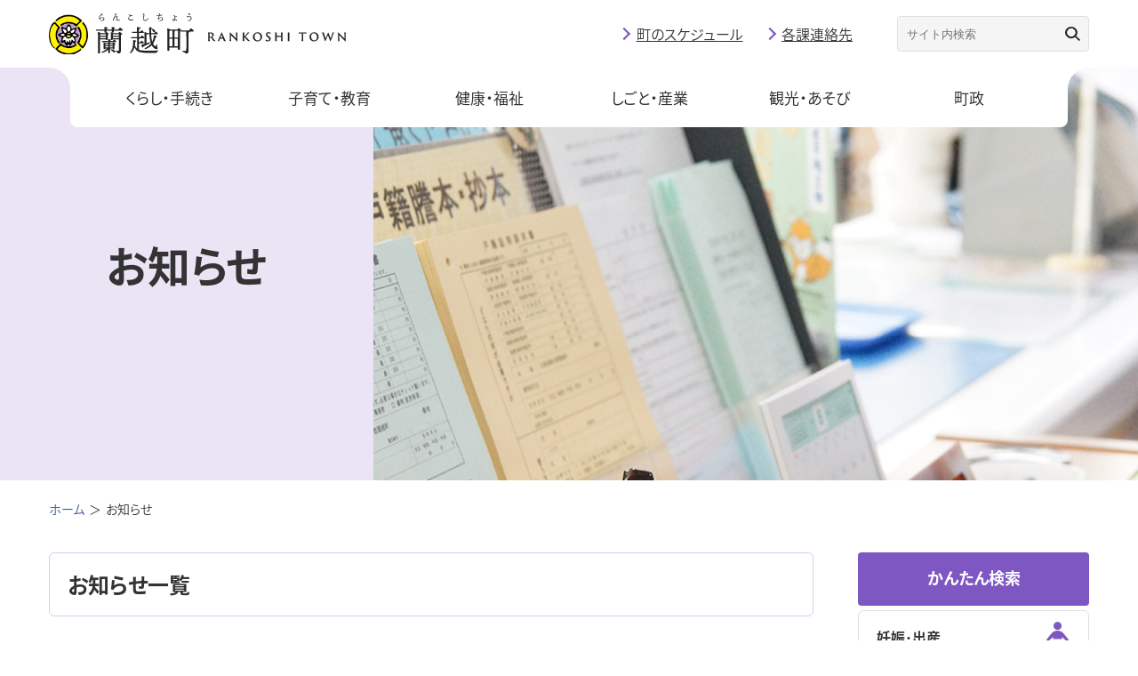

--- FILE ---
content_type: text/html; charset=UTF-8
request_url: https://www.town.rankoshi.hokkaido.jp/administration/news/
body_size: 6150
content:
<!DOCTYPE html>
<html lang="ja">
<head prefix="og: https://ogp.me/ns# fb: https://ogp.me/ns/fb# article: https://ogp.me/ns/article#">
<title>お知らせ｜蘭越町</title>
<meta charset="utf-8">
<meta http-equiv="X-UA-Compatible" content="IE=edge">
<meta name="viewport" content="width=device-width, initial-scale=1">
<meta name="format-detection" content="telephone=no">
<meta name="description" content="北海道蘭越町の公式ホームページです。お知らせを掲載しています。">
<meta name="keyword" content="">
<meta property="og:site_name" content="北海道蘭越町～ロマンあふれる花のまち">
<meta property="og:url" content="http://www.town.rankoshi.hokkaido.jp/administration/news/">
<meta property="og:type" content="article">
<meta property="og:title" content="お知らせ｜蘭越町">
<meta property="og:image" content="http://www.town.rankoshi.hokkaido.jp/assets/images/og-gyosei.jpg">
<meta property="og:description" content="北海道蘭越町の公式ホームページです。お知らせを掲載しています。">
<meta name="twitter:card" content="summary">
<meta property="og:locale" content="ja_JP">
<link rel="shortcut icon" href="/favicon.ico">
<link rel="apple-touch-icon" href="/apple-touch-icon-152x152.png">
<link rel="icon" href="/favicon-192x192.png" sizes="192x192" type="image/png">
<link rel="stylesheet" href="/assets/css/master.css?231024">
<script src="https://cdnjs.cloudflare.com/ajax/libs/picturefill/3.0.3/picturefill.js" defer></script>
<script>
  (function(d) {
    var config = {
      kitId: 'ppn0igm',
      scriptTimeout: 3000,
      async: true
    },
    h=d.documentElement,t=setTimeout(function(){h.className=h.className.replace(/\bwf-loading\b/g,"")+" wf-inactive";},config.scriptTimeout),tk=d.createElement("script"),f=false,s=d.getElementsByTagName("script")[0],a;h.className+=" wf-loading";tk.src='https://use.typekit.net/'+config.kitId+'.js';tk.async=true;tk.onload=tk.onreadystatechange=function(){a=this.readyState;if(f||a&&a!="complete"&&a!="loaded")return;f=true;clearTimeout(t);try{Typekit.load(config)}catch(e){}};s.parentNode.insertBefore(tk,s)
  })(document);
</script>

<!-- Google Tag Manager -->
<script>(function(w,d,s,l,i){w[l]=w[l]||[];w[l].push({'gtm.start':
  new Date().getTime(),event:'gtm.js'});var f=d.getElementsByTagName(s)[0],
  j=d.createElement(s),dl=l!='dataLayer'?'&l='+l:'';j.async=true;j.src=
  'https://www.googletagmanager.com/gtm.js?id='+i+dl;f.parentNode.insertBefore(j,f);
  })(window,document,'script','dataLayer','GTM-T5QWXB7');</script>
  <!-- End Google Tag Manager -->
  
</head>
<body>
<div class="l-wrapper">
  

<header class="l-header">
    <div class="l-header_inr">
    <p class="l-header_logo">
      <a href="/administration/"></a>
    </p>
    <div class="l-header_utility js-spMenu">
      <div class="l-header_utility_inr">
        <div class="l-header_utility_block">
        <nav class="l-header_navWrapper">
          <ul class="l-header_nav">
            <li class="l-header_nav_item">
              <a href="/administration/life/" class="l-header_nav_item_label">くらし・手続き</a>
              <div class="l-header_nav_item_child">
                <ul class="l-header_nav_item_child_list">
                                      <li class="l-header_nav_item_child_list_item"><a href="/administration/life/category/?category=20">ゴミ・リサイクル</a></li>
                                      <li class="l-header_nav_item_child_list_item"><a href="/administration/life/category/?category=60">放射線量情報</a></li>
                                      <li class="l-header_nav_item_child_list_item"><a href="/administration/life/category/?category=30">届出・証明</a></li>
                                      <li class="l-header_nav_item_child_list_item"><a href="/administration/life/category/?category=29">税金</a></li>
                                      <li class="l-header_nav_item_child_list_item"><a href="/administration/life/category/?category=28">住まい・土地</a></li>
                                      <li class="l-header_nav_item_child_list_item"><a href="/administration/life/category/?category=27">防災</a></li>
                                      <li class="l-header_nav_item_child_list_item"><a href="/administration/life/category/?category=26">バス時刻表・路線図</a></li>
                                      <li class="l-header_nav_item_child_list_item"><a href="/administration/life/category/?category=25">交通安全・住民運動</a></li>
                                      <li class="l-header_nav_item_child_list_item"><a href="/administration/life/category/?category=23">環境衛生</a></li>
                                      <li class="l-header_nav_item_child_list_item"><a href="/administration/life/category/?category=22">簡易水道・下水道</a></li>
                                      <li class="l-header_nav_item_child_list_item"><a href="/administration/life/category/?category=21">住宅・宅地・除雪</a></li>
                                      <li class="l-header_nav_item_child_list_item"><a href="/administration/life/category/?category=68">気候変動対策</a></li>
                                  </ul>
              </div>
            </li>
            <li class="l-header_nav_item">
              <a href="/administration/education/" class="l-header_nav_item_label">子育て・教育</a>
              <div class="l-header_nav_item_child">
                <ul class="l-header_nav_item_child_list">
                                      <li class="l-header_nav_item_child_list_item"><a href="/administration/education/category/?category=38">社会教育</a></li>
                                      <li class="l-header_nav_item_child_list_item"><a href="/administration/education/category/?category=39">保育所</a></li>
                                      <li class="l-header_nav_item_child_list_item"><a href="/administration/education/category/?category=40">学校教育</a></li>
                                      <li class="l-header_nav_item_child_list_item"><a href="/administration/education/category/?category=41">赤ちゃんとお母さん</a></li>
                                      <li class="l-header_nav_item_child_list_item"><a href="/administration/education/category/?category=42">各種手当・申請</a></li>
                                  </ul>
              </div>
            </li>
            <li class="l-header_nav_item">
              <a href="/administration/welfare/" class="l-header_nav_item_label">健康・福祉</a>
              <div class="l-header_nav_item_child">
                <ul class="l-header_nav_item_child_list">
                                      <li class="l-header_nav_item_child_list_item"><a href="/administration/welfare/category/?category=31">障害者のために</a></li>
                                      <li class="l-header_nav_item_child_list_item"><a href="/administration/welfare/category/?category=32">福祉サービス</a></li>
                                      <li class="l-header_nav_item_child_list_item"><a href="/administration/welfare/category/?category=33">高齢者のために</a></li>
                                      <li class="l-header_nav_item_child_list_item"><a href="/administration/welfare/category/?category=34">健康のために</a></li>
                                      <li class="l-header_nav_item_child_list_item"><a href="/administration/welfare/category/?category=35">ヘルプマーク・ヘルプカード</a></li>
                                      <li class="l-header_nav_item_child_list_item"><a href="/administration/welfare/category/?category=36">年金・国保</a></li>
                                      <li class="l-header_nav_item_child_list_item"><a href="/administration/welfare/category/?category=37">夜間休日病院</a></li>
                                      <li class="l-header_nav_item_child_list_item"><a href="/administration/welfare/category/?category=62">蘭越診療所</a></li>
                                  </ul>
              </div>
            </li>
            <li class="l-header_nav_item">
              <a href="/administration/work/" class="l-header_nav_item_label">しごと・産業</a>
              <div class="l-header_nav_item_child">
                <ul class="l-header_nav_item_child_list">
                                      <li class="l-header_nav_item_child_list_item"><a href="/administration/work/category/?category=43">農業・農地</a></li>
                                      <li class="l-header_nav_item_child_list_item"><a href="/administration/work/category/?category=44">動物・環境</a></li>
                                      <li class="l-header_nav_item_child_list_item"><a href="/administration/work/category/?category=45">林業</a></li>
                                      <li class="l-header_nav_item_child_list_item"><a href="/administration/work/category/?category=46">風力発電</a></li>
                                      <li class="l-header_nav_item_child_list_item"><a href="/administration/work/category/?category=64">太陽光発電</a></li>
                                      <li class="l-header_nav_item_child_list_item"><a href="/administration/work/category/?category=65">商工労働</a></li>
                                  </ul>
              </div>
            </li>
            <li class="l-header_nav_item">
              <a href="/administration/tourism/" class="l-header_nav_item_label">観光・あそび</a>
              <div class="l-header_nav_item_child">
                <ul class="l-header_nav_item_child_list">
                                      <li class="l-header_nav_item_child_list_item"><a href="/administration/tourism/?category=1">遊ぶ</a></li>
                                      <li class="l-header_nav_item_child_list_item"><a href="/administration/tourism/?category=2">見る</a></li>
                                      <li class="l-header_nav_item_child_list_item"><a href="/administration/tourism/?category=3">買う</a></li>
                                      <li class="l-header_nav_item_child_list_item"><a href="/administration/tourism/?category=4">温泉・泊まる</a></li>
                                  </ul>
              </div>
            </li>
            <li class="l-header_nav_item">
              <a href="/administration/town/" class="l-header_nav_item_label">町政</a>
              <div class="l-header_nav_item_child">
                <ul class="l-header_nav_item_child_list">
                                      <li class="l-header_nav_item_child_list_item"><a href="/administration/town/category/?category=47">公共施設</a></li>
                                      <li class="l-header_nav_item_child_list_item"><a href="/administration/town/category/?category=59">観光情報</a></li>
                                      <li class="l-header_nav_item_child_list_item"><a href="/administration/town/category/?category=57">入札</a></li>
                                      <li class="l-header_nav_item_child_list_item"><a href="/administration/town/category/?category=56">統計</a></li>
                                      <li class="l-header_nav_item_child_list_item"><a href="/administration/town/category/?category=55">人事・採用</a></li>
                                      <li class="l-header_nav_item_child_list_item"><a href="/administration/town/category/?category=54">広報</a></li>
                                      <li class="l-header_nav_item_child_list_item"><a href="/administration/town/category/?category=53">取り組み・施策</a></li>
                                      <li class="l-header_nav_item_child_list_item"><a href="/administration/town/category/?category=52">らんこしの紹介</a></li>
                                      <li class="l-header_nav_item_child_list_item"><a href="/administration/town/category/?category=51">各種宣言</a></li>
                                      <li class="l-header_nav_item_child_list_item"><a href="/administration/town/category/?category=50">役場</a></li>
                                      <li class="l-header_nav_item_child_list_item"><a href="/administration/town/category/?category=49">選挙</a></li>
                                      <li class="l-header_nav_item_child_list_item"><a href="/administration/town/category/?category=48">議会</a></li>
                                      <li class="l-header_nav_item_child_list_item"><a href="/administration/town/category/?category=67">オープンデータ</a></li>
                                  </ul>
              </div>
            </li>
          </ul>
        </nav>
        <div class="l-header_subNav">
          <div class="l-header_subNav_link">
            <a href="/administration/calendar/">町のスケジュール</a>
          </div>
          <div class="l-header_subNav_link">
            <a href="/administration/dialin/">各課連絡先</a>
          </div>
          <div class="l-header_translation">
            <div id="google_translate_element"></div>
            <script type="text/javascript">
              function googleTranslateElementInit() {
                new google.translate.TranslateElement({pageLanguage: 'ja', includedLanguages: 'ja,en,zh-TW,zh-CN,ko', layout: google.translate.TranslateElement.InlineLayout.SIMPLE}, 'google_translate_element');
              }
            </script>
            <script type="text/javascript" src="//translate.google.com/translate_a/element.js?cb=googleTranslateElementInit"></script>
          </div>
          <form class="l-header_subNav_form" onSubmit="return true;" action="/administration/search/">
            <input type="text" placeholder="サイト内検索" name="q">
            <button></button>
          </form>
        </div>
        </div>
      </div>

    </div>
    <a href="#" class="js-spMenuBtn" aria-label="SPメニュー">
      <span></span>
      <span></span>
      <span>MENU</span>
    </a>
  </div>

</header>
  <main>
    <div class="c-pageTtl c-pageTtl__life">
      <h1 class="c-pageTtl_ttl">お知らせ</h1>
    </div>
    <ul class="c-breadCrumb">
      <li><a href="/administration/">ホーム</a></li>
      <li>お知らせ</li>
    </ul>
    <div class="l-secLast">
      <div class="l-wrap">
        <div class="l-2col">
          <div class="l-2col_main">
            <h2 class="c-secTtl">
              <span class="c-secTtl_label">お知らせ一覧</span>
            </h2>
            <ul class="c-newsList">
                              <li class="c-newsList_item">
                  <dl class="c-newsList_item_def">
                    <dt class="c-newsList_item_head">
                      <time datetime="2026-01-22" class="c-newsList_item_date">2026.01.22（木）</time>
                      <span class="c-label c-label__deepGray">町政</span>
                    </dt>
                    <dd class="c-newsList_item_body"><a href="./detail.html?news=1121">選挙人名簿を閲覧できない日について（第51回衆議院議員総選挙及び第27回最高裁判所裁判官国民審査）</a></dd>
                  </dl>
                </li>
                              <li class="c-newsList_item">
                  <dl class="c-newsList_item_def">
                    <dt class="c-newsList_item_head">
                      <time datetime="2026-01-22" class="c-newsList_item_date">2026.01.22（木）</time>
                      <span class="c-label c-label__deepGray">町政</span>
                    </dt>
                    <dd class="c-newsList_item_body"><a href="./detail.html?news=1120">不在者投票の請求方法について（第51回衆議院議員総選挙及び第27回最高裁判所裁判官国民審査）</a></dd>
                  </dl>
                </li>
                              <li class="c-newsList_item">
                  <dl class="c-newsList_item_def">
                    <dt class="c-newsList_item_head">
                      <time datetime="2026-01-22" class="c-newsList_item_date">2026.01.22（木）</time>
                      <span class="c-label c-label__deepGray">町政</span>
                    </dt>
                    <dd class="c-newsList_item_body"><a href="./detail.html?news=1119">投票所までの巡回送迎バス時刻表（第51回衆議院議員総選挙及び第27回最高裁判所裁判官国民審査）</a></dd>
                  </dl>
                </li>
                              <li class="c-newsList_item">
                  <dl class="c-newsList_item_def">
                    <dt class="c-newsList_item_head">
                      <time datetime="2026-01-22" class="c-newsList_item_date">2026.01.22（木）</time>
                      <span class="c-label c-label__deepGray">町政</span>
                    </dt>
                    <dd class="c-newsList_item_body"><a href="./detail.html?news=1118">第51回衆議院議員総選挙及び第27回最高裁判所裁判官国民審査の執行について</a></dd>
                  </dl>
                </li>
                              <li class="c-newsList_item">
                  <dl class="c-newsList_item_def">
                    <dt class="c-newsList_item_head">
                      <time datetime="2026-01-22" class="c-newsList_item_date">2026.01.22（木）</time>
                      <span class="c-label c-label__deepGray">町政</span>
                    </dt>
                    <dd class="c-newsList_item_body"><a href="./detail.html?news=1117">選挙公報の個人送付について（第51回衆議院議員総選挙及び第27回最高裁判所裁判官国民審査）</a></dd>
                  </dl>
                </li>
                              <li class="c-newsList_item">
                  <dl class="c-newsList_item_def">
                    <dt class="c-newsList_item_head">
                      <time datetime="2026-01-22" class="c-newsList_item_date">2026.01.22（木）</time>
                      <span class="c-label c-label__deepGray">町政</span>
                    </dt>
                    <dd class="c-newsList_item_body"><a href="./detail.html?news=1115">選挙ポスター掲示場について（第51回衆議院議員総選挙）</a></dd>
                  </dl>
                </li>
                              <li class="c-newsList_item">
                  <dl class="c-newsList_item_def">
                    <dt class="c-newsList_item_head">
                      <time datetime="2026-01-21" class="c-newsList_item_date">2026.01.21（水）</time>
                      <span class="c-label c-label__turquoise">くらし・手続き</span>
                    </dt>
                    <dd class="c-newsList_item_body"><a href="./detail.html?news=1108">令和７年分確定申告相談予約受付</a></dd>
                  </dl>
                </li>
                              <li class="c-newsList_item">
                  <dl class="c-newsList_item_def">
                    <dt class="c-newsList_item_head">
                      <time datetime="2026-01-21" class="c-newsList_item_date">2026.01.21（水）</time>
                      <span class="c-label c-label__yellow">観光・遊び</span>
                    </dt>
                    <dd class="c-newsList_item_body"><a href="./detail.html?news=1102">ニセコ山域フィールドレポート</a></dd>
                  </dl>
                </li>
                              <li class="c-newsList_item">
                  <dl class="c-newsList_item_def">
                    <dt class="c-newsList_item_head">
                      <time datetime="2026-01-19" class="c-newsList_item_date">2026.01.19（月）</time>
                      <span class="c-label c-label__lightPink">健康・福祉</span>
                    </dt>
                    <dd class="c-newsList_item_body"><a href="./detail.html?news=1112">見る・読む栄養「栄養ラボ　らぶちゃん食堂」</a></dd>
                  </dl>
                </li>
                              <li class="c-newsList_item">
                  <dl class="c-newsList_item_def">
                    <dt class="c-newsList_item_head">
                      <time datetime="2026-01-15" class="c-newsList_item_date">2026.01.15（木）</time>
                      <span class="c-label c-label__deepGray">町政</span>
                    </dt>
                    <dd class="c-newsList_item_body"><a href="./detail.html?news=980">蘭越町会計年度任用職員の募集について</a></dd>
                  </dl>
                </li>
                            <!--
              <li class="c-newsList_item">
                <dl class="c-newsList_item_def">
                  <dt class="c-newsList_item_head">
                    <time datetime="2020-00-00" class="c-newsList_item_date">2020.00.00（木）</time>
                    <span class="c-label c-label__turquoise">くらし・手続き</span>
                  </dt>
                  <dd class="c-newsList_item_body"><a href="#">令和２年第３回蘭越町議会定例会日程について</a></dd>
                </dl>
              </li>
              <li class="c-newsList_item">
                <dl class="c-newsList_item_def">
                  <dt class="c-newsList_item_head">
                    <time datetime="2020-00-00" class="c-newsList_item_date">2020.00.00（木）</time>
                    <span class="c-label c-label__turquoise">くらし・手続き</span>
                  </dt>
                  <dd class="c-newsList_item_body"><a href="#">令和２年第３回蘭越町議会定例会日程について</a></dd>
                </dl>
              </li>
              <li class="c-newsList_item">
                <dl class="c-newsList_item_def">
                  <dt class="c-newsList_item_head">
                    <time datetime="2020-00-00" class="c-newsList_item_date">2020.00.00（木）</time>
                    <span class="c-label c-label__turquoise">くらし・手続き</span>
                  </dt>
                  <dd class="c-newsList_item_body"><a href="#">令和２年第３回蘭越町議会定例会日程について</a></dd>
                </dl>
              </li>
              <li class="c-newsList_item">
                <dl class="c-newsList_item_def">
                  <dt class="c-newsList_item_head">
                    <time datetime="2020-00-00" class="c-newsList_item_date">2020.00.00（木）</time>
                    <span class="c-label c-label__turquoise">くらし・手続き</span>
                  </dt>
                  <dd class="c-newsList_item_body"><a href="#">令和２年第３回蘭越町議会定例会日程について</a></dd>
                </dl>
              </li>
              <li class="c-newsList_item">
                <dl class="c-newsList_item_def">
                  <dt class="c-newsList_item_head">
                    <time datetime="2020-00-00" class="c-newsList_item_date">2020.00.00（木）</time>
                    <span class="c-label c-label__turquoise">くらし・手続き</span>
                  </dt>
                  <dd class="c-newsList_item_body"><a href="#">令和２年第３回蘭越町議会定例会日程について</a></dd>
                </dl>
              </li>
              <li class="c-newsList_item">
                <dl class="c-newsList_item_def">
                  <dt class="c-newsList_item_head">
                    <time datetime="2020-00-00" class="c-newsList_item_date">2020.00.00（木）</time>
                    <span class="c-label c-label__turquoise">くらし・手続き</span>
                  </dt>
                  <dd class="c-newsList_item_body"><a href="#">令和２年第３回蘭越町議会定例会日程について</a></dd>
                </dl>
              </li>
              <li class="c-newsList_item">
                <dl class="c-newsList_item_def">
                  <dt class="c-newsList_item_head">
                    <time datetime="2020-00-00" class="c-newsList_item_date">2020.00.00（木）</time>
                    <span class="c-label c-label__turquoise">くらし・手続き</span>
                  </dt>
                  <dd class="c-newsList_item_body"><a href="#">令和２年第３回蘭越町議会定例会日程について</a></dd>
                </dl>
              </li>
              <li class="c-newsList_item">
                <dl class="c-newsList_item_def">
                  <dt class="c-newsList_item_head">
                    <time datetime="2020-00-00" class="c-newsList_item_date">2020.00.00（木）</time>
                    <span class="c-label c-label__turquoise">くらし・手続き</span>
                  </dt>
                  <dd class="c-newsList_item_body"><a href="#">令和２年第３回蘭越町議会定例会日程について</a></dd>
                </dl>
              </li>
              <li class="c-newsList_item">
                <dl class="c-newsList_item_def">
                  <dt class="c-newsList_item_head">
                    <time datetime="2020-00-00" class="c-newsList_item_date">2020.00.00（木）</time>
                    <span class="c-label c-label__turquoise">くらし・手続き</span>
                  </dt>
                  <dd class="c-newsList_item_body"><a href="#">令和２年第３回蘭越町議会定例会日程について</a></dd>
                </dl>
              </li>
              <li class="c-newsList_item">
                <dl class="c-newsList_item_def">
                  <dt class="c-newsList_item_head">
                    <time datetime="2020-00-00" class="c-newsList_item_date">2020.00.00（木）</time>
                    <span class="c-label c-label__turquoise">くらし・手続き</span>
                  </dt>
                  <dd class="c-newsList_item_body"><a href="#">令和２年第３回蘭越町議会定例会日程について</a></dd>
                </dl>
              </li>
              -->
            </ul>

            <div class="c-paging"><ul class="c-paging_list"><li><a href="/administration/news/index.html?page=1" class="is-current">1</a></li><li><a href="/administration/news/index.html?page=2">2</a></li><li><a href="/administration/news/index.html?page=3">3</a></li><li><a href="/administration/news/index.html?page=4">4</a></li><li><a href="/administration/news/index.html?page=5">5</a></li><li class="c-paging_next"><a href="/administration/news/index.html?page=2">＞</a></li></ul></div>            <!--
            <div class="c-paging">
              <ul class="c-paging_list">
                <li class="c-paging_prev"><a href="#">＜</a></li>
                <li><a href="#" class="is-current">1</a></li>
                <li><a href="#">2</a></li>
                <li><a href="#">3</a></li>
                <li><a href="#">4</a></li>
                <li><a href="#">5</a></li>
                <li class="c-paging_next"><a href="#">＞</a></li>
              </ul>
            </div>
            -->
          </div>
          <!-- /.l-2col_main -->
          <div class="l-2col_side">
            <p class="c-sideTtl">かんたん検索</p>
<ul class="c-iconBtnList">
  <li class="c-iconBtnList_item">
    <a href="/administration/purpose/?purpose=1">
      <i class="c-iconBtnList_item_icon icon-pregnancy"></i>
      <p class="c-iconBtnList_item_ttl">妊娠･出産</p>
    </a>
  </li>
  <li class="c-iconBtnList_item">
    <a href="/administration/purpose/?purpose=2">
      <i class="c-iconBtnList_item_icon icon-parenting"></i>
      <p class="c-iconBtnList_item_ttl">子育て</p>
    </a>
  </li>
  <li class="c-iconBtnList_item">
    <a href="/administration/purpose/?purpose=3">
      <i class="c-iconBtnList_item_icon icon-school"></i>
      <p class="c-iconBtnList_item_ttl">学校</p>
    </a>
  </li>
  <li class="c-iconBtnList_item">
    <a href="/administration/purpose/?purpose=4">
      <i class="c-iconBtnList_item_icon icon-certificate"></i>
      <p class="c-iconBtnList_item_ttl">住民票・証明</p>
    </a>
  </li>
  <li class="c-iconBtnList_item">
    <a href="/administration/purpose/?purpose=5">
      <i class="c-iconBtnList_item_icon icon-marriage"></i>
      <p class="c-iconBtnList_item_ttl">結婚・離婚</p>
    </a>
  </li>
  <li class="c-iconBtnList_item">
    <a href="/administration/purpose/?purpose=6">
      <i class="c-iconBtnList_item_icon icon-house"></i>
      <p class="c-iconBtnList_item_ttl">引っ越し・住まい</p>
    </a>
  </li>
  <li class="c-iconBtnList_item">
    <a href="/administration/purpose/?purpose=7">
      <i class="c-iconBtnList_item_icon icon-garbage"></i>
      <p class="c-iconBtnList_item_ttl">ごみ</p>
    </a>
  </li>
  <li class="c-iconBtnList_item">
    <a href="/administration/purpose/?purpose=8">
      <i class="c-iconBtnList_item_icon icon-medical"></i>
      <p class="c-iconBtnList_item_ttl">医療</p>
    </a>
  </li>
  <li class="c-iconBtnList_item">
    <a href="/administration/purpose/?purpose=9">
      <i class="c-iconBtnList_item_icon icon-elderly"></i>
      <p class="c-iconBtnList_item_ttl">高齢・介護</p>
    </a>
  </li>
  <li class="c-iconBtnList_item">
    <a href="/administration/purpose/?purpose=10">
      <i class="c-iconBtnList_item_icon icon-aid"></i>
      <p class="c-iconBtnList_item_ttl">救急</p>
    </a>
  </li>
</ul>
          </div>
          <!-- /.l-2col_side -->
        </div>
        <!-- /.l-2col -->
      </div>
      <!-- /.l-wrap -->
    </div>
    <!-- /.l-secLast -->
  </main>
  <div class="l-footerBnr">
  <div class="l-wrap">
    <ul class="l-footerBnr_list">
      <li class="l-footerBnr_list_item">
        <a href="/kainoyakata/" target="_blank">
          <img src="/assets/images/common/bnr-footer01.png" alt="貝の館" decoding="async">
        </a>
      </li>
      <li class="l-footerBnr_list_item">
        <a href="/administration/life/detail.html?content=258" target="_blank">
          <img src="/assets/images/common/bnr-footer02.png" alt="空家情報" decoding="async">
        </a>
      </li>
      <li class="l-footerBnr_list_item">
        <a href="https://www.rankoshi-shakyo.jp" target="_blank">
          <img src="/assets/images/common/bnr-footer03.png" alt="蘭越町 社会福祉協議会" decoding="async">
        </a>
      </li>
      <li class="l-footerBnr_list_item">
        <a href="/hanaichie/" target="_blank">
          <img src="/assets/images/common/bnr-footer04.png" alt="花一会図書館" decoding="async">
        </a>
      </li>
      <li class="l-footerBnr_list_item">
        <a href="https://r.goope.jp/rankoshi" target="_blank">
          <img src="/assets/images/common/bnr-footer05.png" alt="蘭越町商工会" decoding="async">
        </a>
      </li>
      <li class="l-footerBnr_list_item">
        <a href="https://kome-1gp.com/" target="_blank">
          <img src="/assets/images/common/bnr-footer06.png" alt="米-1グランプリinらんこし" decoding="async">
        </a>
      </li>
      <li class="l-footerBnr_list_item">
        <a href="/administration/life/detail.html?content=279" target="_blank">
          <img src="/assets/images/common/bnr-footer07.png" alt="国土利用計画法の届出について" decoding="async">
        </a>
      </li>
      <li class="l-footerBnr_list_item">
        <a href="https://www.scinex.co.jp/wagamachi/loco/01394/dl_pc.html" target="_blank">
          <img src="/assets/images/common/bnr-footer08.png" alt="蘭越町 暮らしの便利帳" decoding="async">
        </a>
      </li>
    </ul>
  </div>
</div>
<footer class="l-footer">
    <div class="l-footer_inr">
        <p class="l-footer_logo">
        </p>
        <div class="l-footer_utilty">
            <div class="l-footer_utilty_address">
              <p>蘭越町役場　〒048-1392 北海道磯谷郡蘭越町蘭越町258番地5<br>TEL 0136-57-5111(代) FAX 0136-57-5112</p>
              <p class="u-mt10">
                <a href="/administration/dialin/">各課・各施設への連絡先</a>
              </p>
            </div>
            <dl class="l-footer_utilty_sns">
                <dt>OFFICIAL SNS</dt>
                <dd>
                    <ul>
                        <li><a href="https://www.facebook.com/kouhoukoucho/" target="_blank"><img src="/assets/images/common/s_facebook.png" alt="Facebook" decoding="async"></a></li>
                        <li><a href="https://www.instagram.com/rankoshi_kouhou/" target="_blank"><img src="/assets/images/common/s_instagram.png" alt="Instagram" decoding="async"></a></li>
                    </ul>
                </dd>
            </dl>
        </div>
        <div class="l-footer_changeList">
          <dl class="l-header_subNav_change">
            <dt>文字サイズ</dt>
            <dd>
              <ul>
                <li><a href="#" class="js-fs js-fsLarge" data-size="75%">大</a></li>
                <li><a href="#" class="js-fs js-fsNormal is-active" data-size="62.5%">中</a></li>
              </ul>
            </dd>
          </dl>
          <dl class="l-header_subNav_change">
            <dt>背景色</dt>
            <dd>
              <ul>
                <li><a href="#" class="js-bg js-bgBlack" data-color="black">黒</a></li>
                <li><a href="#" class="js-bg js-bgBlue" data-color="blue">青</a></li>
                <li><a href="#" class="js-bg js-bgDefault is-active" data-color="default">標準</a></li>
              </ul>
            </dd>
          </dl>
        </div>
        <ul class="l-footer_nav">
            <!-- <li><a href="/administration/calendar/">町のスケジュール</a></li> -->
            <li><a href="/administration/sitemap/">サイトマップ</a></li>
            <li><a href="https://logoform.jp/form/UXcs/hp_otoiawase_form001" target="_blank">ご意見・お問い合わせ</a></li>
            <li><a href="/administration/detail.html?content=26">サイトポリシー</a></li>
        </ul>
        <p class="l-footer_copyright"><small>&copy; Rankoshi Town All rights reserved.</small></p>
    </div>

    <div class="l-footer_pagetop_item js-fixPagetop"><a href="#top" class="js-pageTop">ページトップへ</a></div>
    <script>(function(){
      var w=window,d=document;
      var s="https://app.chatplus.jp/cp.js";
      d["__cp_d"]="https://app.chatplus.jp";
      d["__cp_c"]="50f111a6_1";
      var a=d.createElement("script"), m=d.getElementsByTagName("script")[0];
      a.async=true,a.src=s,m.parentNode.insertBefore(a,m);})();</script>
      <!-- Global site tag (gtag.js) - Google Analytics -->
<script async src="https://www.googletagmanager.com/gtag/js?id=UA-203936506-1"></script>
<script>
  window.dataLayer = window.dataLayer || [];
  function gtag(){dataLayer.push(arguments);}
  gtag('js', new Date());

  gtag('config', 'UA-203936506-1');
</script>

</footer>

</div>
<script src="/assets/js/jquery-3.5.1.min.js"></script>

<script src="/assets/js/bundle.js" defer></script>

<link rel="stylesheet" href="/rankoshi_admin/common/css/jquery-ui.css" media="all">
<script src="/assets/js/common.js"></script>
<script src="/assets/js/postcode.js"></script>
<script src="/rankoshi_admin/common/js/jquery-ui-1.10.4.custom.js"></script>
<script src="/rankoshi_admin/common/js/jquery.ui.datepicker-ja.min.js"></script><script type="text/javascript" src="/_Incapsula_Resource?SWJIYLWA=719d34d31c8e3a6e6fffd425f7e032f3&ns=3&cb=1410596900" async></script></body>
</html>


--- FILE ---
content_type: text/css
request_url: https://www.town.rankoshi.hokkaido.jp/assets/css/master.css?231024
body_size: 22975
content:
@charset "UTF-8";
.c-sampleBoxUnit.c-sampleBoxUnit__col4:after, .cl:after {
  content: "";
  display: block;
  height: 0;
  clear: both;
  visibility: hidden;
  font-size: .1em
}

blockquote, dd, dl, dt, fieldset, figure, form, h1, h2, h3, h4, h5, h6, input, li, ol, p, pre, textarea, ul {
  margin: 0;
  padding: 0
}

table {
  border-collapse: collapse;
  border-spacing: 0
}

address, caption, cite, code, dfn, em, th, var {
  font-style: normal;
  font-weight: 400
}

h1, h2, h3, h4, h5, h6 {
  font-size: 100%;
  font-weight: 400
}

fieldset, img {
  border: 0;
  vertical-align: top
}

ol, ul {
  list-style: none
}

q:after, q:before {
  content: " "
}

abbr, acronym {
  border: 0
}

a {
  color: #385898;
  text-decoration: underline
}

a:link {
  text-decoration: underline
}

a:visited {
  text-decoration: none
}

a:hover {
  text-decoration: none;
  cursor: pointer
}

a:active {
  text-decoration: none
}

a:active, a:focus {
  outline: 1
}

dd img, dt img, li img {
  vertical-align: top
}

article, aside, canvas, details, figcaption, figure, footer, header, hgroup, i, menu, nav, section, summary, time {
  display: block
}

select {
  -moz-appearance: none;
  -webkit-appearance: none;
  appearance: none;
  border: 0;
  margin: 0;
  padding: 0;
  background: none transparent;
  vertical-align: middle;
  font-size: inherit
}

select::-ms-expand {
  display: none
}

input[type=number]::-webkit-inner-spin-button, input[type=number]::-webkit-outer-spin-button {
  -webkit-appearance: none;
  margin: 0
}

input[type=number] {
  -moz-appearance: textfield
}

html {
  font-size: 62.5%
}

* {
  -webkit-box-sizing: border-box;
  box-sizing: border-box
}

body {
  position: static!important;
  margin: 0;
  padding: 0;
  text-align: center;
  font-family: noto-sans-cjk-jp, sans-serif;
  font-size: 1rem;
  font-weight: 300;
  line-height: 1.75;
  color: #333;
  background: #fff;
  -webkit-tap-highlight-color: transparent;
  -webkit-font-feature-settings: "palt";
  font-feature-settings: "palt"
}

body.is-modal {
  position: fixed!important;
  top: 0;
  left: 0;
  width: 100%;
  height: 100%
}

img {
  max-width: 100%;
  height: auto
}

a[href^="tel:"] {
  color: #333;
  text-decoration: none;
  cursor: default
}

@media only screen and (min-width:769px) {
  a[href^="tel:"] {
  pointer-events: none;
  }
}

a[href^="tel:"]:active img, a[href^="tel:"]:focus img, a[href^="tel:"]:hover img {
  opacity: 1
}

a {
  -webkit-transition: .5s;
  transition: .5s
}

a img {
  -webkit-transition: all .5s;
  transition: all .5s;
  -webkit-backface-visibility: hidden;
  backface-visibility: hidden
}

a:hover:active img, a:hover:focus img, a:hover:hover img {
  opacity: .7
}

button {
  background-color: transparent;
  border: none;
  font-family: noto-sans-cjk-jp, sans-serif;
  cursor: pointer
}

@font-face {
  font-family: icomoon;
  src: url(../fonts/icomoon.eot?jbajet);
  src: url(../fonts/icomoon.eot?jbajet#iefix) format("embedded-opentype"), url(../fonts/icomoon.ttf?jbajet) format("truetype"), url(../fonts/icomoon.woff?jbajet) format("woff"), url(../fonts/icomoon.svg?jbajet#icomoon) format("svg");
  font-weight: 400;
  font-style: normal;
  font-display: block
}

[class*=" icon-"], [class^=icon-] {
  font-family: icomoon!important;
  speak: never;
  font-style: normal;
  font-weight: 400;
  font-variant: normal;
  text-transform: none;
  line-height: 1;
  -webkit-font-smoothing: antialiased;
  -moz-osx-font-smoothing: grayscale
}

.icon-disaster:before {
  content: "\e912";
  color: #fff
}

.icon-aid:before {
  content: "\e900";
  color: #fff
}

.icon-search:before {
  content: "\e911";
  color: #7e57c2
}

.icon-recruitment:before {
  content: "\e901";
  color: #fff
}

.icon-facility:before {
  content: "\e902";
  color: #fff
}

.icon-notification:before {
  content: "\e903";
  color: #fff
}

.icon-schedule:before {
  content: "\e904";
  color: #fff
}

.icon-regulations:before {
  content: "\e905";
  color: #fff
}

.icon-notice:before {
  content: "\e906";
  color: #fff
}

.icon-lifespan:before {
  content: "\e907";
  color: #fff
}

.icon-elderly:before {
  content: "\e908";
  color: #fff
}

.icon-medical:before {
  content: "\e909";
  color: #fff
}

.icon-garbage:before {
  content: "\e90a";
  color: #fff
}

.icon-house:before {
  content: "\e90b";
  color: #fff
}

.icon-marriage:before {
  content: "\e90c";
  color: #fff
}

.icon-certificate:before {
  content: "\e90d";
  color: #fff
}

.icon-school:before {
  content: "\e90e";
  color: #fff
}

.icon-pregnancy:before {
  content: "\e90f";
  color: #fff
}

.icon-parenting:before {
  content: "\e910";
  color: #fff
}

.slick-slider {
  position: relative;
  display: block;
  -webkit-box-sizing: border-box;
  box-sizing: border-box;
  -webkit-touch-callout: none;
  -webkit-user-select: none;
  -moz-user-select: none;
  -ms-user-select: none;
  user-select: none;
  -ms-touch-action: pan-y;
  touch-action: pan-y;
  -webkit-tap-highlight-color: transparent
}

.slick-list {
  position: relative;
  overflow: hidden;
  display: block;
  margin: 0;
  padding: 0
}

.slick-list:focus {
  outline: 0
}

.slick-list.dragging {
  cursor: pointer;
  cursor: hand
}

.slick-slider .slick-list, .slick-slider .slick-track {
  -webkit-transform: translate3d(0, 0, 0);
  transform: translate3d(0, 0, 0)
}

.slick-track {
  position: relative;
  left: 0;
  top: 0;
  display: block
}

.slick-track:after, .slick-track:before {
  content: "";
  display: table
}

.slick-track:after {
  clear: both
}

.slick-loading .slick-track {
  visibility: hidden
}

.slick-slide {
  float: left;
  height: 100%;
  min-height: 1px;
  display: none
}

[dir=rtl] .slick-slide {
  float: right
}

.slick-slide img {
  display: block
}

.slick-slide.slick-loading img {
  display: none
}

.slick-slide.dragging img {
  pointer-events: none
}

.slick-initialized .slick-slide {
  display: block
}

.slick-loading .slick-slide {
  visibility: hidden
}

.slick-vertical .slick-slide {
  display: block;
  height: auto;
  border: 1px solid transparent
}

.slick-arrow.slick-hidden {
  display: none
}

body.is-fixed {
  position: fixed;
  width: 100%;
  height: 100%;
  overflow: hidden
}

.l-wrapper {
  text-align: left;
  font-size: 1.6rem;
  overflow: hidden
}

.l-wrap {
  max-width: 1210px;
  padding-left: 20px;
  padding-right: 20px;
  margin-left: auto;
  margin-right: auto
}

.l-wrap>:last-child {
  margin-bottom: 0!important
}

.l-2col {
  display: -webkit-box;
  display: -ms-flexbox;
  display: flex;
  -webkit-box-pack: justify;
  -ms-flex-pack: justify;
  justify-content: space-between
}

.l-2col_main {
  width: 73.50427%
}

.l-2col_side {
  width: 22.22222%
}

.l-sec {
  padding: 40px 0
}

.l-sec>:last-child {
  margin-bottom: 0!important
}

.l-sec02 {
  padding: 60px 0
}

.l-sec02>:last-child {
  margin-bottom: 0!important
}

.l-secLast {
  padding-bottom: 115px
}

.l-footerBnr {
  background-repeat: no-repeat;
  background-size: cover;
  background-position: left 50% bottom 0;
  background-image: url(/assets/images/common/bg-view.jpg);
  min-height: 560px;
  padding-top: 70px;
  padding-bottom: 70px
}

.l-footerBnr_list {
  display: -webkit-box;
  display: -ms-flexbox;
  display: flex;
  -ms-flex-wrap: wrap;
  flex-wrap: wrap;
  margin-right: -1.7094%;
  margin-top: -20px;
  text-align: center
}

.l-footerBnr_list>* {
  margin-top: 20px;
  margin-right: 1.68067%;
  width: 23.31933%
}

.l-footer {
  color: #fff;
  background-color: #7e57c2;
  padding: 38px 0 120px;
  position: relative
}

.l-footer a {
  color: #fff
}

.l-footer_inr {
  max-width: 1210px;
  padding-left: 20px;
  padding-right: 20px;
  margin-left: auto;
  margin-right: auto
}

.l-footer_inr>:last-child {
  margin-bottom: 0!important
}

.l-footer_logo {
  background-image: url(/assets/images/common/logo_footer.svg);
  background-repeat: no-repeat;
  width: 334px;
  height: 46px;
  background-size: cover;
  margin-bottom: 15px
}

.l-footer_utilty {
  display: -webkit-box;
  display: -ms-flexbox;
  display: flex;
  -webkit-box-pack: justify;
  -ms-flex-pack: justify;
  justify-content: space-between;
  font-size: 1.4rem;
  margin-bottom: 45px
}

.l-footer_utilty_sns {
  display: -webkit-box;
  display: -ms-flexbox;
  display: flex;
  -webkit-box-align: center;
  -ms-flex-align: center;
  align-items: center;
  -webkit-box-pack: end;
  -ms-flex-pack: end;
  justify-content: flex-end
}

.l-footer_utilty_sns dt {
  font-weight: 700;
  margin-right: 45px
}

.l-footer_utilty_sns dd ul {
  display: -webkit-box;
  display: -ms-flexbox;
  display: flex;
  -webkit-box-align: center;
  -ms-flex-align: center;
  align-items: center
}

.l-footer_utilty_sns dd ul li:not(:first-child) {
  margin-left: 20px
}

.l-footer_nav {
  display: -webkit-box;
  display: -ms-flexbox;
  display: flex;
  -webkit-box-pack: center;
  -ms-flex-pack: center;
  justify-content: center;
  margin-bottom: 20px
}

.l-footer_nav li:not(:first-child) {
  margin-left: 52px
}

.l-footer_nav li a {
  text-decoration: none
}

.l-footer_nav li a:hover {
  text-decoration: underline
}

.l-footer_copyright {
  text-align: center
}

.l-footer_copyright small {
  font-size: 1.2rem
}

.js-fixPagetop {
  position: fixed;
  right: 40px;
  bottom: 40px;
  z-index: 50;
  display: none;
  width: 90px;
  height: 90px;
  background-repeat: no-repeat;
  background-size: contain;
  background-image: url(/assets/images/common/pagetop.svg);
  text-indent: -9999px
}

.js-fixPagetop a {
  display: block;
  height: 100%
}

.l-header_info {
  position: absolute;
  top: 0;
  left: 0;
  z-index: 999;
  width: 100%;
  background-color: #de0000;
  color: #fff;
  padding: 10px 30px;
  font-size: 16px;
  font-size: 1.6rem;
  font-weight: 700;
  text-align: left
}

.l-header_info_txt {
  width: 1170px;
  margin-left: auto;
  margin-right: auto;
  display: -webkit-box;
  display: -ms-flexbox;
  display: flex
}

.l-header_info_date {
  padding-right: .5em;
  margin-right: .5em;
  border-right: 1px solid #fff
}

.l-header_info a {
  color: #fff;
  text-decoration: underline;
  -webkit-transition: none;
  transition: none;
  -webkit-box-flex: 1;
  -ms-flex: 1;
  flex: 1
}

.l-headerTop {
  position: absolute;
  top: 0;
  left: 0;
  width: 100%;
  z-index: 10;
  background-color: #fff;
  display: -webkit-box;
  display: -ms-flexbox;
  display: flex;
  -webkit-box-pack: justify;
  -ms-flex-pack: justify;
  justify-content: space-between;
  -webkit-box-align: center;
  -ms-flex-align: center;
  align-items: center;
  padding: 16px 55px;
  -webkit-transition: padding-top .5s;
  transition: padding-top .5s
}

.l-headerTop_left {
  display: -webkit-box;
  display: -ms-flexbox;
  display: flex;
  -webkit-box-align: center;
  -ms-flex-align: center;
  align-items: center;
  margin-right: 10px
}

.l-headerTop_logo {
  margin-right: 25px
}

.l-headerTop_catch {
  font-size: 1.7rem;
  font-family: noto-serif, serif
}

.l-headerTop_en {
  font-size: 1.7rem;
  font-family: trajan-sans-pro, sans-serif;
  font-weight: 600
}

.l-header {
  width: 100%;
  display: -webkit-box;
  display: -ms-flexbox;
  display: flex;
  -webkit-box-pack: justify;
  -ms-flex-pack: justify;
  justify-content: space-between;
  -webkit-box-align: center;
  -ms-flex-align: center;
  align-items: center;
  position: fixed;
  z-index: 1000;
  top: 0;
  left: 0;
  background-color: #fff;
  -webkit-transition: padding-top .5s;
  transition: padding-top .5s
}

.l-header_logo>a {
  display: block;
  background-image: url(/assets/images/common/logo_normal.svg);
  background-repeat: no-repeat;
  width: 334px;
  height: 46px;
  background-size: cover
}

.l-header_inr {
  position: relative;
  padding-top: 15px;
  padding-bottom: 15px;
  display: -webkit-box;
  display: -ms-flexbox;
  display: flex;
  -webkit-box-pack: justify;
  -ms-flex-pack: justify;
  justify-content: space-between;
  -webkit-box-align: center;
  -ms-flex-align: center;
  align-items: center;
  width: 100%;
  max-width: 1170px;
  margin-left: auto;
  margin-right: auto
}

.l-header_navWrapper {
  position: absolute;
  top: 100%;
  left: 24px;
  width: calc(100% - 48px);
  background-color: #fff;
  border-radius: 0 0 8px 8px;
  padding-left: 25px;
  padding-right: 25px
}

.l-header_navWrapper:after, .l-header_navWrapper:before {
  content: " ";
  position: absolute;
  top: 0;
  width: 24px;
  height: 24px;
  background-size: cover;
  background-position: 0 0;
  background-image: url(/assets/images/common/header-bg.svg)
}

.l-header_navWrapper:before {
  right: 100%
}

.l-header_navWrapper:after {
  left: 100%;
  -webkit-transform: scale(-1, 1);
  transform: scale(-1, 1)
}

.l-header_nav {
  display: -webkit-box;
  display: -ms-flexbox;
  display: flex;
  -webkit-box-pack: center;
  -ms-flex-pack: center;
  justify-content: center
}

.l-header_nav_item {
  width: 170px;
  padding: 10px 0
}

.l-header_nav_item:not(:last-child) {
  margin-right: 10px
}

.l-header_nav_item:hover .l-header_nav_item_label {
  background-color: #7e57c2;
  color: #fff
}

.l-header_nav_item:hover .l-header_nav_item_child {
  opacity: 1;
  visibility: visible;
  -webkit-transform: translateY(0);
  transform: translateY(0);
  border-radius: 0 0 8px 8px
}

.l-header_nav_item_label {
  display: block;
  text-align: center;
  color: #333;
  font-weight: 500;
  font-size: 1.7rem;
  border-radius: 6px;
  padding: 9px 0
}

.l-header_nav_item_label.is-active {
  background-color: #7e57c2;
  color: #fff
}

.l-header_nav_item_label:link {
  text-decoration: none
}

.l-header_nav_item_child {
  -webkit-transition: .5s;
  transition: .5s;
  visibility: hidden;
  -webkit-transform: translateY(-10px);
  transform: translateY(-10px);
  opacity: 0;
  position: absolute;
  width: 100%;
  top: calc(100% - 5px);
  padding: 50px 65px;
  left: 0;
  background-color: #fff
}

.l-header_nav_item_child_list {
  display: -webkit-box;
  display: -ms-flexbox;
  display: flex;
  -ms-flex-wrap: wrap;
  flex-wrap: wrap;
  margin-right: -20px;
  margin-top: -20px
}

.l-header_nav_item_child_list>* {
  margin-top: 20px;
  margin-right: 20px;
  width: calc((100%/2) - 20px)
}

.l-header_nav_item_child_list_item a {
  display: inline-block;
  padding-left: 20px;
  position: relative;
  color: #333;
  text-decoration: none;
  font-weight: 500
}

.l-header_nav_item_child_list_item a:before {
  content: " ";
  position: absolute;
  top: .65em;
  left: 0;
  -webkit-transform: rotate(45deg);
  transform: rotate(45deg);
  width: 6px;
  height: 6px;
  border-top: 2px solid #7e57c2;
  border-right: 2px solid #7e57c2;
  opacity: 0;
  -webkit-transition: .5s;
  transition: .5s
}

.l-header_nav_item_child_list_item a:hover {
  color: #7e57c2
}

.l-header_nav_item_child_list_item a:hover:before {
  opacity: 1
}

.l-header_subNav {
  display: -webkit-box;
  display: -ms-flexbox;
  display: flex;
  -webkit-box-align: center;
  -ms-flex-align: center;
  align-items: center
}

.l-header_subNav_change {
  display: -webkit-box;
  display: -ms-flexbox;
  display: flex;
  -webkit-box-align: center;
  -ms-flex-align: center;
  align-items: center;
  margin-right: 25px
}

.l-header_subNav_change dt {
  font-size: 1.4rem;
  margin-right: 20px
}

.l-header_subNav_change dd ul {
  display: -webkit-box;
  display: -ms-flexbox;
  display: flex
}

.l-header_subNav_change dd ul li:not(:last-child) {
  margin-right: 10px
}

.l-header_subNav_change dd ul li a {
  width: 43px;
  display: block;
  border: 4px solid #4f4c47;
  background-color: #fff;
  border-radius: 8px;
  text-decoration: none;
  color: #4f4c47!important;
  text-align: center;
  font-size: 1.3rem;
  padding: 2px 0 6px
}

.l-header_subNav_change dd ul li a.is-active {
  background-color: #4f4c47!important;
  color: #fff!important
}

.l-header_subNav_form {
  width: 216px;
  position: relative
}

.l-header_subNav_form input {
  width: 100%;
  border: 1px solid #e0e0e0;
  height: 40px;
  line-height: 38px;
  background-color: #f5f5f5;
  padding-left: 10px;
  padding-right: 10px;
  border-radius: 4px
}

.l-header_subNav_form button {
  position: absolute;
  right: 10px;
  top: 50%;
  -webkit-transform: translateY(-50%);
  transform: translateY(-50%);
  background-image: url(/assets/images/common/icon-search.svg);
  width: 17px;
  height: 16px;
  background-repeat: no-repeat
}

.l-header_translation {
  margin-right: 25px
}

.translated-ltr .l-header {
  top: 40px
}

.translated-ltr .l-header_inr {
  max-width: 1250px
}

.translated-ltr .l-header_subNav_change dd ul li a {
  min-width: 43px;
  width: auto;
  padding: 2px 5px 6px
}

.translated-ltr .l-header_nav_item {
  width: 180px
}

.c-pageTtl {
  height: 540px;
  position: relative;
  background-color: #eae4f5;
  color: #333;
  overflow: hidden
}

.c-pageTtl:before {
  content: " ";
  position: absolute;
  top: 0;
  right: 0;
  width: 67.1875%;
  height: 100%;
  background-position: 50% 50%;
  background-size: cover
}

.c-pageTtl_ttl {
  position: absolute;
  top: 0;
  left: 0;
  height: 110%;
  display: -webkit-box;
  display: -ms-flexbox;
  display: flex;
  -webkit-box-pack: center;
  -ms-flex-pack: center;
  justify-content: center;
  -webkit-box-align: center;
  -ms-flex-align: center;
  align-items: center;
  font-size: 4.8rem;
  font-weight: 700;
  width: 32.8125%;
  padding: 0 20px
}

.c-pageTtl.c-pageTtl__life:before {
    background-image: url(/assets/images/administration/life/mainvis.jpg)
  }
  
  .c-pageTtl.c-pageTtl__education:before {
    background-image: url(/assets/images/administration/education/mainvis.jpg)
  }
  
  .c-pageTtl.c-pageTtl__welfare:before {
    background-image: url(/assets/images/administration/welfare/mainvis.jpg)
  }
  
  .c-pageTtl.c-pageTtl__work:before {
    background-image: url(/assets/images/administration/work/mainvis.jpg)
  }
  
  .c-pageTtl.c-pageTtl__tourism:before {
    background-image: url(/assets/images/administration/tourism/mainvis.jpg)
  }
  
  .c-pageTtl.c-pageTtl__town:before {
    background-image: url(/assets/images/administration/town/mainvis.jpg)
  }
  
  .c-pageTtl.c-pageTtl__purpose:before {
    background-image: url(/assets/images/administration/purpose/mainvis.jpg)
  }

@media only screen and (max-width:768px) {
  .c-pageTtl.c-pageTtl__education:before {
    background-position: top left;
  }
  .c-pageTtl.c-pageTtl__town:before {
    background-position: top left;
  }
}

.c-pageTtl.c-pageTtl__small {
  height: 370px
}

.c-pageTtl.c-pageTtl__small .c-pageTtl_ttl {
  font-size: 4rem;
  width: 100%;
  height: auto;
  top: 50%;
  -webkit-transform: translateY(-50%);
  transform: translateY(-50%);
  margin-top: 45px
}

.c-secTtl {
  margin-bottom: 30px;
  border: 1px solid #d8cded;
  padding: 17px 20px;
  border-radius: 6px;
  display: -webkit-box;
  display: -ms-flexbox;
  display: flex;
  -webkit-box-pack: justify;
  -ms-flex-pack: justify;
  justify-content: space-between;
  -webkit-box-align: center;
  -ms-flex-align: center;
  align-items: center
}

.c-secTtl_label {
  font-size: 2.4rem;
  font-weight: 700;
  line-height: 1.5;
  -webkit-box-flex: 1;
  -ms-flex: 1;
  flex: 1
}

.c-secTtl_btn {
  display: inline-block;
  border: 1px solid currentColor;
  border-radius: 6px;
  font-weight: 700;
  color: #385898;
  text-decoration: none;
  padding: 0 13px 4px;
  margin-left: 10px
}

.c-secTtl_btn:link {
  text-decoration: none
}

.c-secTtl_btn:hover {
  background-color: #385898;
  color: #fff
}

.c-secTtl02 {
  position: relative;
  font-size: 2rem;
  font-weight: 700;
  border-bottom: 2px solid #f5f5f5;
  margin-bottom: 40px;
  padding-bottom: 10px
}

.c-secTtl02:before {
  content: " ";
  position: absolute;
  left: 0;
  bottom: -2px;
  background-color: #7e57c2;
  width: 195px;
  height: 2px
}

.c-secTtl03 {
  position: relative;
  background-color: #f5f2fa;
  font-weight: 700;
  font-size: 2rem;
  padding: 10px 20px 16px;
  margin-bottom: 40px;
  border-left: 8px solid #7e57c2
}

.c-secTtl03:before {
  content: " ";
  position: absolute;
  left: -8px;
  bottom: 0;
  width: 8px;
  height: 8px;
  background-color: #ffdc46
}

.c-secTtl04 {
  position: relative;
  font-size: 1.8rem;
  font-weight: 700;
  border-bottom: 2px solid #f5f5f5;
  margin-bottom: 40px;
  padding-bottom: 10px
}

.c-secTtl05 {
  font-size: 1.8rem;
  font-weight: 700;
  margin-bottom: 30px
}

.c-secTtl06 {
  font-size: 1.6rem;
  font-weight: 700;
  margin-bottom: 30px
}

.c-sideTtl {
  color: #fff;
  background-color: #7e57c2;
  text-align: center;
  font-weight: 700;
  font-size: 1.8rem;
  border-radius: 4px;
  padding: 13px 15px 16px;
  margin-bottom: 5px
}

.c-enclosureTxt {
  background-color: #f5f5f5;
  padding: 1em 1.6em;
  margin-bottom: 40px;
  color: #333
}

.c-label {
  background-color: #7e57c2;
  display: inline-block;
  color: #fff;
  line-height: 1;
  border-radius: 12px;
  font-size: 1.3rem;
  padding: 4px 10px 7px;
  min-width: 100px;
  text-align: center
}

.c-label.c-label__yellow {
  background-color: #ffdc46;
  color: #333
}

.c-label.c-label__lightBlue {
  background-color: #ffaab4;
  color: #333
}

.c-label.c-label__lightPurple {
  background-color: #505aaa;
  color: #fff
}

.c-label.c-label__turquoise {
  background-color: #6edcff;
  color: #333
}

.c-label.c-label__deepGray {
  background-color: #d2d2dc;
  color: #333
}

.c-label.c-label__lightPink {
  background-color: #5ae6be;
  color: #333
}

.c-label02 {
  min-width: 75px;
  padding: 2px 10px;
  display: inline-block;
  text-align: center;
  line-height: 1;
  font-size: 1.1rem;
  border-radius: 6px
}

.c-label02.c-label02__gray {
  background-color: #f6ebe7;
  color: #333
}

.c-label02.c-label02__green {
  background-color: #e7f6ea;
  color: #333
}

.c-label02.c-label02__purple {
  background-color: #f2eef9;
  color: #333
}

.c-btn {
  position: relative;
  max-width: 270px;
  width: 100%;
  background-color: #fff;
  border: 1px solid #7e57c2;
  color: #fff !important;
  font-weight: 700;
  display: -webkit-inline-box;
  display: -ms-inline-flexbox;
  display: inline-flex;
  -webkit-box-pack: center;
  -ms-flex-pack: center;
  justify-content: center;
  padding: 15px 35px 15px 15px;
  border-radius: 4px;
  font-size: 1.6rem;
  text-decoration: none !important
}

.c-btn:before {
  content: " ";
  position: absolute;
  left: 0;
  top: 0;
  width: 100%;
  height: 100%;
  background-color: #7e57c2;
  z-index: 0;
  -webkit-transition: .5s;
  transition: .5s
}

.c-btn:after {
  content: " ";
  position: absolute;
  right: 18px;
  top: 50%;
  -webkit-transform: rotate(45deg);
  transform: rotate(45deg);
  width: 8px;
  height: 8px;
  margin-top: -6px;
  border-top: 2px solid #fff;
  border-right: 2px solid #fff;
  -webkit-transition: .5s;
  transition: .5s
}

.c-btn:hover {
  color: #7e57c2!important;
  text-decoration: none
}

.c-btn:hover:before {
  -webkit-transform: scale(0);
  transform: scale(0);
  opacity: 0
}

.c-btn:hover:after {
  border-top: 2px solid #7e57c2;
  border-right: 2px solid #7e57c2
}

.c-btn_label {
  position: relative;
  z-index: 1
}

.c-btn.c-btn__gray {
  border: 1px solid #ddd
}

.c-btn.c-btn__gray:before {
  background-color: #ddd
}

.c-btnList {
  display: -webkit-box;
  display: -ms-flexbox;
  display: flex;
  -ms-flex-wrap: wrap;
  flex-wrap: wrap;
  -webkit-box-pack: center;
  -ms-flex-pack: center;
  justify-content: center;
  margin-top: -30px;
  margin-right: -30px;
  margin-bottom: 40px;
  text-align: center
}

.c-btnList_item {
  width: 270px;
  margin-top: 30px;
  margin-right: 30px
}

.c-btn02 {
  border-radius: 6px;
  background-color: #7e57c2;
  color: #fff!important;
  text-align: center;
  display: block;
  font-weight: 700;
  padding: 12px 0 16px
}

.c-btn02:link {
  text-decoration: none
}

.c-btn02.c-btn02__gray {
  background-color: #f6ebe7;
  color: #333!important
}

.c-btn02.c-btn02__green {
  background-color: #e7f6ea;
  color: #333!important
}

.c-btn02.c-btn02__purple {
  background-color: #f2eef9;
  color: #333!important
}

.c-btn02List {
  display: -webkit-box;
  display: -ms-flexbox;
  display: flex;
  -webkit-box-pack: center;
  -ms-flex-pack: center;
  justify-content: center;
  margin-bottom: 40px
}

.c-btn02List_item {
  width: 248px
}

.c-btn02List_item:not(:last-child) {
  margin-right: 20px
}

.c-iconBtnList {
  margin-bottom: 40px
}

.c-iconBtnList_item:not(:last-child) {
  margin-bottom: 5px
}

.c-iconBtnList_item a {
  position: relative;
  display: block;
  border-radius: 6px;
  border: 1px solid #e0e0e0;
  text-decoration: none;
  padding: 15px 70px 15px 20px;
  font-weight: 700;
  color: #333
}

.c-iconBtnList_item_icon {
  position: absolute;
  right: 15px;
  top: 50%;
  -webkit-transform: translateY(-50%);
  transform: translateY(-50%)
}

.c-iconBtnList_item_icon:before {
  color: #7e57c2;
  font-size: 4rem
}

.c-simpleBtn {
  border: 1px solid #e0e0e0;
  border-radius: 6px;
  display: -webkit-inline-box;
  display: -ms-inline-flexbox;
  display: inline-flex;
  padding: 10px 15px;
  font-weight: 700
}

.c-simpleBtn:link {
  text-decoration: none
}

.c-simpleBtnList_item:not(:last-child) {
  margin-bottom: 5px
}

.c-simpleBtnList_item .c-simpleBtn {
  width: 100%
}

.c-simpleBtnList_item .c-simpleBtn:not(:last-child) {
  margin-bottom: 10px
}

.c-simpleBtnList_item .c-linkList {
  margin-bottom: 14px
}

.c-tabBtnList {
  display: -webkit-box;
  display: -ms-flexbox;
  display: flex;
  -webkit-box-pack: center;
  -ms-flex-pack: center;
  justify-content: center;
  margin-bottom: 45px;
  margin-top: -30px
}

.c-tabBtnList_item {
  width: 220px;
  margin-top: 30px
}

.c-tabBtnList_item:not(:last-child) {
  margin-right: 20px
}

.c-tabBtnList_item a {
  display: block;
  border: 1px solid #7e57c2;
  color: #7e57c2;
  font-size: 2rem;
  text-align: center;
  display: block;
  line-height: 1.3;
  padding: 18px 10px;
  position: relative;
  font-weight: 700;
  text-decoration: none;
  border-radius: 6px
}

.c-tabBtnList_item a:hover {
  background-color: #7e57c2;
  color: #fff
}

.c-tabBtnList_item a.is-active {
  background-color: #7e57c2;
  color: #fff
}

.c-tabBtnList_item a.is-active:before {
  content: " ";
  position: absolute;
  top: calc(100% + 1px);
  left: 50%;
  -webkit-transform: translateX(-50%);
  transform: translateX(-50%);
  border-width: 10px;
  border-color: #7e57c2 transparent transparent transparent;
  border-style: solid
}

.c-cardUnit {
  margin-bottom: 30px
}

.c-cardUnit.c-cardUnit__col5 {
  display: -webkit-box;
  display: -ms-flexbox;
  display: flex;
  -ms-flex-wrap: wrap;
  flex-wrap: wrap;
  margin-right: -1.7094%;
  margin-top: -20px
}

.c-cardUnit.c-cardUnit__col5>* {
  margin-top: 20px;
  margin-right: 1.68067%;
  width: 18.31933%
}

.c-card {
  border-radius: 4px;
  background-color: #fff;
  overflow: hidden;
  color: #333
}

.c-card_img {
  overflow: hidden
}

.c-card_desc {
  padding: 12px 15px 10px;
  min-height: 115px
}

.c-card_label, .c-card_time {
  font-size: 1.2rem;
  margin-bottom: 10px;
  display: block
}

.c-card_ttl {
  font-weight: 700;
  line-height: 1.5
}

a.c-card {
  display: block;
  text-decoration: none
}

a.c-card:hover .c-card_img img {
  opacity: 1;
  -webkit-transform: scale(1.1);
  transform: scale(1.1)
}

.c-floorCardUnit {
  margin-bottom: 30px
}

.c-floorCardUnit.c-floorCardUnit__col2 {
  display: -webkit-box;
  display: -ms-flexbox;
  display: flex;
  -ms-flex-wrap: wrap;
  flex-wrap: wrap;
  margin-right: -30px;
  margin-top: -42px
}

.c-floorCardUnit.c-floorCardUnit__col2>* {
  margin-top: 42px;
  margin-right: 30px;
  width: calc((100%/2) - 30px)
}

.c-floorCard .c-secTtl02 {
  margin-bottom: 12px
}

.c-simpleCardUnit.c-simpleCardUnit__col3 {
  display: -webkit-box;
  display: -ms-flexbox;
  display: flex;
  -ms-flex-wrap: wrap;
  flex-wrap: wrap;
  margin-right: -2.5641%;
  margin-top: -30px
}

.c-simpleCardUnit.c-simpleCardUnit__col3>* {
  margin-top: 30px;
  margin-right: 2.5%;
  width: 30.83333%
}

.c-simpleCard {
  background-color: #f7f7f7;
  padding-bottom: 90px;
  position: relative
}

.c-simpleCard_img {
  position: relative;
  padding-top: 60%;
  overflow: hidden
}

.c-simpleCard_img img {
  position: absolute;
  left: 0;
  top: 0;
  width: 100%;
  height: 100%;
  -o-object-fit: cover;
  object-fit: cover;
  -o-object-position: 50% 50%;
  object-position: 50% 50%;
  font-family: "object-fit: cover; object-position: 50% 50%;"
}

.c-simpleCard_body {
  padding-top: 25px;
  padding-left: 30px;
  padding-right: 30px
}

.c-simpleCard_ttl {
  font-size: 2rem;
  line-height: 1.5;
  margin-bottom: 12px;
  font-weight: 600
}

.c-simpleCard_link {
  position: absolute!important;
  left: 30px;
  bottom: 40px;
  color: #385898
}

a.c-simpleCard {
  text-decoration: none;
  color: #333
}

a.c-simpleCard:hover .c-simpleCard_img img {
  opacity: 1;
  -webkit-transform: scale(1.1);
  transform: scale(1.1)
}

.c-pouringBox {
  overflow: hidden;
  margin-bottom: 40px
}

.c-pouringBox_img {
  float: left;
  max-width: 415px;
  margin-right: 30px;
  margin-bottom: 15px
}

.c-pouringBox.c-pouringBox__rev .c-pouringBox_img {
  float: right;
  margin-right: 0;
  margin-left: 30px
}

.c-imgBox {
  margin-bottom: 70px
}

.c-imgBox figcaption {
  margin-top: 15px
}

.c-imgBoxUnit {
  margin-bottom: 70px
}

.c-imgBoxUnit.c-imgBoxUnit__col2 {
  display: -webkit-box;
  display: -ms-flexbox;
  display: flex;
  -ms-flex-wrap: wrap;
  flex-wrap: wrap;
  margin-right: -30px;
  margin-top: -30px
}

.c-imgBoxUnit.c-imgBoxUnit__col2>* {
  margin-top: 30px;
  margin-right: 30px;
  width: calc((100%/2) - 30px)
}

.c-imgBoxUnit.c-imgBoxUnit__col3 {
  display: -webkit-box;
  display: -ms-flexbox;
  display: flex;
  -ms-flex-wrap: wrap;
  flex-wrap: wrap;
  margin-right: -30px;
  margin-top: -30px
}

.c-imgBoxUnit.c-imgBoxUnit__col3>* {
  margin-top: 30px;
  margin-right: 30px;
  width: calc((100%/3) - 30px)
}

.c-imgBoxUnit .c-imgBox {
  margin-bottom: 0
}

.c-mapBox {
  margin-bottom: 40px
}

.c-mapBox iframe {
  width: 100%;
  height: 485px
}

.c-videoBox {
  margin-bottom: 40px;
  position: relative;
  padding-top: 56.25%
}

.c-videoBox iframe {
  position: absolute;
  top: 0;
  left: 0;
  width: 100%;
  height: 100%
}

.c-newsList {
  margin-bottom: 60px
}

.c-newsList--hFix {
  height: 545px;
  margin-bottom: 20px;
  overflow-y: auto
}

.c-newsList_item {
  padding: 20px 20px 23px
}

.c-newsList_item:nth-child(odd) {
  background-color: #fafafa
}

.c-newsList_item:last-child {
  margin-bottom: 0
}

.c-newsList_item_head {
  display: -webkit-box;
  display: -ms-flexbox;
  display: flex;
  margin-bottom: 12px;
  -webkit-box-align: center;
  -ms-flex-align: center;
  align-items: center
}

.c-newsList_item_date {
  margin-right: 25px;
  font-size: 1.2rem;
  color: #4f4c47
}

.c-newsList_item_body {
  -webkit-box-flex: 1;
  -ms-flex: 1;
  flex: 1;
  font-size: 1.7rem;
  line-height: 1.76471
}

.c-newsLink {
  display: -webkit-box;
  display: -ms-flexbox;
  display: flex;
  -webkit-box-pack: end;
  -ms-flex-pack: end;
  justify-content: flex-end
}

.c-newsLink .c-btn {
  max-width: initial;
  width: auto;
  padding: 2px 35px 5px 20px
}

.c-iconPanelList {
  -webkit-box-pack: center;
  -ms-flex-pack: center;
  justify-content: center
}

.c-iconPanelList.c-iconPanelList__col5 {
  display: -webkit-box;
  display: -ms-flexbox;
  display: flex;
  -ms-flex-wrap: wrap;
  flex-wrap: wrap;
  margin-right: -17px;
  margin-top: -17px
}

.c-iconPanelList.c-iconPanelList__col5>* {
  margin-top: 17px;
  margin-right: 17px;
  width: calc((100%/5) - 17px)
}

.c-iconPanelList.c-iconPanelList__col6 {
  display: -webkit-box;
  display: -ms-flexbox;
  display: flex;
  -ms-flex-wrap: wrap;
  flex-wrap: wrap;
  margin-right: -17px;
  margin-top: -17px
}

.c-iconPanelList.c-iconPanelList__col6>* {
  margin-top: 17px;
  margin-right: 17px;
  width: calc((100%/6) - 17px)
}

.c-iconPanelList_item {
  min-height: 160px
}

.c-iconPanelList_item_icon {
  margin-bottom: 25px;
  font-size: 5rem
}

.c-iconPanelList_item_ttl {
  color: #fff
}

.c-iconPanelList_item a {
  height: 100%;
  display: block;
  text-align: center;
  background-color: #7e57c2;
  line-height: 1.375;
  font-weight: 700;
  border-radius: 4px;
  border: 2px solid #7e57c2;
  padding-top: 32px;
  text-decoration: none;
  padding-left: 10px;
  padding-right: 10px
}

.c-iconPanelList_item a:hover {
  border: 2px solid #fff;
  -webkit-box-shadow: 1px 1px 1px rgba(0, 0, 0, .2);
  box-shadow: 1px 1px 1px rgba(0, 0, 0, .2);
  text-decoration: none
}

.c-linkList {
  padding-left: 15px
}

.c-linkList_item, .c-simpleCard_link {
  padding-left: 18px;
  position: relative
}

.c-linkList_item:not(:last-child), .c-simpleCard_link:not(:last-child) {
  margin-bottom: 3px
}

.c-linkList_item:before, .c-simpleCard_link:before {
  content: " ";
  position: absolute;
  top: .65em;
  left: 0;
  -webkit-transform: rotate(45deg);
  transform: rotate(45deg);
  width: 6px;
  height: 6px;
  border-top: 2px solid #7e57c2;
  border-right: 2px solid #7e57c2
}

.c-circleList {
  margin-bottom: 40px
}

.c-circleList li {
  position: relative;
  padding-left: 1.5em
}

.c-circleList li:not(:last-child) {
  margin-bottom: 8px
}

.c-circleList li:before {
  content: " ";
  position: absolute;
  left: 0;
  top: .65em;
  width: 8px;
  height: 8px;
  border-radius: 50%;
  background-color: currentColor
}

.c-numList {
  margin-bottom: 40px
}

.c-numList li {
  counter-increment: num
}

.c-numList li:not(:last-child) {
  margin-bottom: 8px
}

.c-numList li:before {
  content: "（" counter(num) "）"
}

.c-fileList {
  margin-bottom: 40px
}

.c-fileList li:not(:last-child) {
  margin-bottom: 8px
}

.c-fileList li a {
  text-decoration: none;
  padding-left: 30px;
  position: relative
}

.c-fileList li a:before {
  content: " ";
  position: absolute;
  left: 0;
  top: .15em;
  background-repeat: no-repeat;
  display: inline-block;
  width: 20px;
  height: 24px
}

.c-fileList li a[href$=".pdf"]:before {
  background-image: url(/assets/images/common/icon-pdf.svg)
}

.c-fileList li a[href$=".xls"]:before, .c-fileList li a[href$=".xlsx"]:before {
  background-image: url(/assets/images/common/icon-excel.svg)
}

.c-fileList li a[href$=".doc"]:before, .c-fileList li a[href$=".docx"]:before {
  background-image: url(/assets/images/common/icon-word.svg)
}

.c-eventlist_item {
  display: -webkit-box;
  display: -ms-flexbox;
  display: flex;
  -webkit-box-align: center;
  -ms-flex-align: center;
  align-items: center
}

.c-eventlist_item:not(:last-child) {
  margin-bottom: 7px
}

.c-eventlist_item_labels {
  margin-right: 20px
}

.c-eventlist_item_txt {
  -webkit-box-flex: 1;
  -ms-flex: 1;
  flex: 1;
  margin-top: -2px
}

.c-inputList>li input {
  position: absolute;
  top: 0;
  left: 0;
  opacity: 0;
  visibility: hidden
}

.c-inputList>li label {
  display: inline-block;
  position: relative;
  padding-left: 30px
}

.c-inputList>li label:before {
  content: " ";
  position: absolute;
  width: 20px;
  height: 20px;
  background-color: #f5f5f5;
  border: 1px solid #dedede;
  -webkit-box-sizing: border-box;
  box-sizing: border-box;
  margin-top: .1em;
  left: 0;
  top: 50%;
  -webkit-transform: translateY(-50%);
  transform: translateY(-50%)
}

.c-inputList>li input[type=checkbox]+label:before {
  border-radius: 2px
}

.c-inputList>li input[type=radio]+label:before {
  border-radius: 50%
}

.c-inputList>li input[type=checkbox]:checked+label:after {
  content: " ";
  position: absolute;
  top: .55em;
  left: 4px;
  width: 10px;
  height: 6px;
  border-left: 3px solid #7e57c2;
  border-bottom: 3px solid #7e57c2;
  -webkit-transform: rotate(-45deg);
  transform: rotate(-45deg);
  border-radius: 3px
}

.c-inputList>li input[type=radio]:checked+label:after {
  content: " ";
  position: absolute;
  top: .55em;
  left: 4px;
  height: 12px;
  width: 12px;
  border-radius: 50%;
  background: #7e57c2
}

.c-inputList>li:not(:last-child) {
  margin-bottom: 5px
}

.c-gallerylist {
  margin-bottom: 70px
}

.c-gallerylist .slick-slide {
  height: 520px;
  display: -webkit-box;
  display: -ms-flexbox;
  display: flex;
  -webkit-box-pack: center;
  -ms-flex-pack: center;
  justify-content: center;
  -webkit-box-align: center;
  -ms-flex-align: center;
  align-items: center;
  background-color: #f2f2f2;
  font-size: 0
}

.c-gallerylist .slick-slide figure img {
  max-height: 520px
}

.c-gallerylist .slick-next, .c-gallerylist .slick-prev {
  position: absolute;
  top: 50%;
  background-image: url(/assets/images/common/slide-arrow.svg);
  background-repeat: no-repeat;
  background-size: contain;
  width: 64px;
  height: 64px;
  text-indent: -9999px;
  overflow: hidden;
  z-index: 5;
  margin-top: -20px
}

.c-gallerylist .slick-prev {
  left: 20px;
  -webkit-transform: translateY(-50%);
  transform: translateY(-50%)
}

.c-gallerylist .slick-next {
  right: 20px;
  -webkit-transform: translateY(-50%) scale(-1);
  transform: translateY(-50%) scale(-1)
}

.c-gallerylist .slick-dots {
  display: -webkit-box;
  display: -ms-flexbox;
  display: flex;
  -webkit-box-pack: center;
  -ms-flex-pack: center;
  justify-content: center;
  -webkit-box-align: center;
  -ms-flex-align: center;
  align-items: center;
  font-size: 0;
  margin-top: 30px
}

.c-gallerylist .slick-dots li {
  width: 6px;
  height: 6px;
  background-color: #bdbdbd;
  border-radius: 50%
}

.c-gallerylist .slick-dots li.slick-active {
  width: 9px;
  height: 9px;
  background-color: #7e57c2
}

.c-gallerylist .slick-dots li:not(:last-child) {
  margin-right: 15px
}

.c-gallerylist .slick-dots li button {
  display: none
}

.c-table {
  width: 100%;
  margin-bottom: 40px;
  color: #333
}

.c-table tr {
  border-top: 1px solid #e0e0e0;
  border-right: 1px solid #e0e0e0
}

.c-table tr td, .c-table tr th {
  border-bottom: 1px solid #e0e0e0;
  border-left: 1px solid #e0e0e0;
  padding: .65em 1.6em
}

.c-table tr th {
  font-weight: 700;
  width: 277px;
  background-color: #f5f5f5
}

.c-table tr td {
  background-color: #fff
}

.c-table02 {
  width: 100%;
  margin-bottom: 40px;
  table-layout: fixed
}

.c-table02 tr {
  border-top: 1px solid #e0e0e0;
  border-right: 1px solid #e0e0e0
}

.c-table02 tr td, .c-table02 tr th {
  border-bottom: 1px solid #e0e0e0;
  border-left: 1px solid #e0e0e0;
  padding: .66em 1.6em
}

.c-table02 tr th {
  font-weight: 700;
  font-size: 1.8rem;
  background-color: #e6e6e6;
  text-align: center;
  border-bottom: none
}

.c-table02 tr td {
  vertical-align: top
}

.c-def {
  border: 1px solid #7e57c2;
  margin-bottom: 40px;
  color: #333
}

.c-def dd, .c-def dt {
  padding: .9em 1.9em
}

.c-def dt {
  background-color: #7e57c2;
  border-bottom: 1px solid #7e57c2;
  font-weight: 700;
  color: #fff
}

.c-def dd {
  background-color: #fff
}

.definitionList02 {
  margin-bottom: 40px
}

.c-defTable {
  border: 1px solid #7e57c2;
  display: -webkit-box;
  display: -ms-flexbox;
  display: flex;
  color: #333
}

.c-defTable:not(:first-child) {
  margin-top: 10px
}

.c-defTable dd, .c-defTable dt {
  padding: 1em 1.25em
}

.c-defTable dt {
  background-color: #7e57c2;
  border-right: 1px solid #7e57c2;
  width: 170px;
  font-weight: 700;
  color: #fff
}

.c-defTable dd {
  -webkit-box-flex: 1;
  -ms-flex: 1;
  flex: 1;
  background-color: #fff
}

.c-accordionList {
  margin-bottom: 100px
}

.c-accordionList_item {
  border-radius: 4px;
  border: 2px solid #7e57c2
}

.c-accordionList_item:not(:last-child) {
  margin-bottom: 30px
}

.c-accordionList_item dl dt {
  padding: 15px
}

.c-accordionList_item dl dd {
  padding: 15px;
  background-color: #efefef
}

.c-modal {
  position: fixed;
  top: 0;
  left: 0;
  z-index: 10000;
  width: 100%;
  height: 100%;
  overflow: auto;
  background-color: rgba(0, 0, 0, .7);
  padding: 100px 20px
}

.c-modal .c-modal_content {
  position: relative;
  border: 4px solid #7e57c2;
  background-color: #fff;
  border-radius: 8px;
  padding: 36px;
  background-color: #fff;
  max-width: 1170px;
  margin-left: auto;
  margin-right: auto
}

.c-modal .c-modal_content>:last-child {
  margin-bottom: 0!important
}

.c-modal .c-modal_close {
  position: absolute;
  right: 0;
  bottom: calc(100% + 20px);
  font-size: 0
}

.c-breadCrumb {
  display: -webkit-box;
  display: -ms-flexbox;
  display: flex;
  -ms-flex-wrap: wrap;
  flex-wrap: wrap;
  font-size: 1.4rem;
  max-width: 1210px;
  padding-left: 20px;
  padding-right: 20px;
  margin-left: auto;
  margin-right: auto;
  margin-top: 20px;
  margin-bottom: 37px
}

.c-breadCrumb>li {
  margin-right: 5px
}

.c-breadCrumb>li:not(:first-child):before {
  content: "＞";
  margin-right: 5px
}

.c-breadCrumb>li a {
  text-decoration: none
}

.c-hr {
  border: none;
  border-top: 1px solid #e0e0e0;
  margin-bottom: 40px
}

.c-pagerBlock {
  text-align: center
}

.c-pagerBlock a {
  border: 2px solid #ff8943;
  display: block;
  width: 40px;
  height: 40px;
  line-height: 40px;
  color: #ff8943;
  text-decoration: none;
  -webkit-transition: .4s;
  transition: .4s;
  font-weight: 700;
  border-radius: 4px
}

.c-pagerBlock a.is-current {
  background: #ff8943;
  color: #fff
}

.c-pagerBlock a:hover {
  background: #ff8943;
  color: #fff
}

.c-pagerBlock_inr {
  position: relative;
  display: inline-block;
  padding: 0 45px
}

.c-pagerBlock_list {
  margin-top: -10px;
  letter-spacing: -.4em
}

.c-pagerBlock_list li {
  display: inline-block;
  letter-spacing: normal;
  margin: 10px 5px 0
}

.c-pagerBlock_next, .c-pagerBlock_prev {
  position: absolute;
  top: 50%;
  -webkit-transform: translateY(-50%);
  transform: translateY(-50%)
}

.c-pagerBlock_prev {
  left: 0
}

.c-pagerBlock_next {
  right: 0
}

.c-form sup {
  color: #ec1292
}

.c-form_txt {
  margin-bottom: 20px
}

.c-form input[type=text], .c-form select, .c-form textarea {
  border-radius: 4px;
  border: 1px solid #dedede;
  background-color: #f5f5f5;
  padding-left: 10px;
  padding-right: 10px;
  font-size: 1.6rem
}

.c-form input[type=text].c-form_short, .c-form select.c-form_short, .c-form textarea.c-form_short {
  width: 248px
}

.c-form input[type=text], .c-form select {
  height: 50px;
  line-height: 48px
}

.c-form input[type=text] {
  width: 100%
}

.c-form textarea {
  padding: 10px;
  height: 9.5em;
  width: 100%
}

.c-form select {
  width: 248px;
  background-image: url(/assets/images/common/select-arrow.svg);
  background-repeat: no-repeat;
  background-position: right 10px top 50%
}

.c-form .zipWrap {
  display: -webkit-box;
  display: -ms-flexbox;
  display: flex;
  -webkit-box-align: center;
  -ms-flex-align: center;
  align-items: center
}

.c-form .zipWrap .zipcode {
  width: 248px
}

.c-form .zipWrap .zip-search {
  display: inline-block;
  border: 1px solid currentColor;
  border-radius: 6px;
  font-weight: 700;
  color: #385898;
  text-decoration: none;
  padding: 5px 13px 9px;
  margin-left: 10px
}

.c-form .zipWrap .zip-search:link {
  text-decoration: none
}

.c-form .zipWrap .zip-search:hover {
  background-color: #385898;
  color: #fff
}

.c-form_table {
  border-top: 1px solid #dedede;
  margin-bottom: 50px
}

.c-form_table dl {
  display: -webkit-box;
  display: -ms-flexbox;
  display: flex;
  border-bottom: 1px solid #dedede
}

.c-form_table dl dd, .c-form_table dl dt {
  padding: 15px 0
}

.c-form_table dl dt {
  width: 230px;
  font-weight: 700
}

.c-form_table dl dd {
  -webkit-box-flex: 1;
  -ms-flex: 1;
  flex: 1
}

.c-form_btn {
  display: -webkit-box;
  display: -ms-flexbox;
  display: flex;
  -ms-flex-wrap: wrap;
  flex-wrap: wrap;
  -webkit-box-pack: center;
  -ms-flex-pack: center;
  justify-content: center;
  margin-top: -30px;
  margin-right: -30px;
  margin-bottom: 40px;
  text-align: center
}

.c-form_btn_item {
  width: 270px;
  margin-top: 30px;
  margin-right: 30px
}

.c-textBox {
  margin-bottom: 40px
}

.c-htmlBox {
  margin-bottom: 40px
}

.c-paging_list {
  display: -webkit-box;
  display: -ms-flexbox;
  display: flex;
  -webkit-box-pack: center;
  -ms-flex-pack: center;
  justify-content: center;
  text-align: center
}

.c-paging_list li:not(:first-child), .c-paging_list li:not(:last-child) {
  margin: 0 5px
}

.c-paging_list li a {
  border: 2px solid #7e57c2;
  display: block;
  width: 40px;
  height: 40px;
  line-height: 36px;
  color: #7e57c2;
  text-decoration: none;
  -webkit-transition: .4s;
  transition: .4s;
  font-weight: 700;
  border-radius: 4px
}

.c-paging_list li a.is-current, .c-paging_list li a:hover {
  background: #7e57c2;
  color: #fff
}

.js-accordion_btn {
  cursor: pointer
}

.js-accordion_body {
  display: none
}

.js-spAccordion_body {
  display: none
}

.js-spMenu_overLay {
  position: fixed;
  top: 80px;
  left: 0;
  width: 100%;
  height: 100%;
  z-index: 0;
  background-color: rgba(51, 51, 51, .5);
  display: none
}

.js-spMenuBtn {
  display: none;
  position: absolute;
  z-index: 9999;
  top: 50%;
  -webkit-transform: translateY(-50%);
  transform: translateY(-50%);
  right: 20px;
  width: 64px;
  height: 40px;
  background-color: #f5f5f5;
  border: 2px solid #e0e0e0;
  border-radius: 5px;
  font-size: 0
}

.js-spMenuBtn span {
  position: absolute;
  left: 11px;
  display: block;
  width: 38px;
  height: 1px;
  background-color: #666;
  -webkit-transition: .5s;
  transition: .5s
}

.js-spMenuBtn span:first-child {
  top: 8px
}

.js-spMenuBtn span:nth-child(2) {
  top: 13px
}

.js-spMenuBtn span:nth-child(3) {
  background-color: transparent;
  color: #666;
  width: 100%;
  height: auto;
  font-size: 1.2rem;
  font-weight: 600;
  bottom: 2px;
  left: 0;
  text-align: center;
  font-family: trajan-sans-pro, sans-serif
}

.js-spMenuBtn.is-active span:first-child {
  -webkit-transform: translateY(2px) rotate(-20deg);
  transform: translateY(2px) rotate(-20deg)
}

.js-spMenuBtn.is-active span:nth-child(2) {
  -webkit-transform: translateY(-3px) rotate(20deg);
  transform: translateY(-3px) rotate(20deg)
}

.js-tab .js-tab_content>* {
  display: none
}

.js-tab .js-tab_content>:first-child {
  display: block
}

.js-modal {
  display: none
}

.p-topMV {
  display: -webkit-box;
  display: -ms-flexbox;
  display: flex
}

.p-topMV_item {
  position: relative;
  -webkit-box-flex: 1;
  -ms-flex: 1;
  flex: 1;
  height: 100vh;
  min-height: 700px;
  -webkit-transition: 1s;
  transition: 1s;
  color: #fff;
  display: block
}

.p-topMV_item:hover {
  -webkit-box-flex: 2;
  -ms-flex: 2;
  flex: 2;
  color: #fff
}

.p-topMV_item:hover:before {
  opacity: 0;
  -webkit-transform: scale(.5);
  transform: scale(.5)
}

.p-topMV_item:hover img {
  opacity: 1!important
}

.p-topMV_item:hover .p-topMV_item_btn {
  background-color: #000;
  border-color: #000
}

.p-topMV_item:before {
  content: " ";
  position: absolute;
  top: 0;
  left: 0;
  -webkit-transition: .5s;
  transition: .5s;
  width: 100%;
  height: 100%;
  background-color: rgba(0, 0, 0, .3);
  z-index: 2
}

.p-topMV_item_img {
  position: absolute;
  top: 0;
  left: 0;
  width: 100%;
  height: 100%;
  z-index: 1
}

.p-topMV_item_img img {
  height: 100%;
  width: 100%;
  -o-object-fit: cover;
  object-fit: cover;
  font-family: "object-fit: cover; object-position: 50% 50%;"
}

.mv-admin {
  object-position: 0% 12%;
  -o-object-position: 0% 12%;
}

.mv-tour {
  object-position: 50% 50%;
  -o-object-position: 50% 50%;
}

.mv-hometown {
  object-position: 50% 50%;
  -o-object-position: 50% 50%;
}

.p-topMV_item_desc {
  text-align: center;
  width: 100%;
  position: absolute;
  left: 0;
  top: 50%;
  z-index: 5;
  -webkit-transform: translateY(-50%);
  transform: translateY(-50%);
  padding: 0 15px
}

.p-topMV_item_desc_inr {
  height: 340px
}

.p-topMV_item_icon {
  margin-bottom: 25px
}

.p-topMV_item_ttl {
  font-family: ten-mincho, serif;
  font-size: 4rem;
  line-height: 1.75;
  margin-bottom: 8px
}

.p-topMV_item_ttl span {
  display: inline-block;
  -ms-writing-mode: tb-rl;
  -webkit-writing-mode: vertical-rl;
  writing-mode: vertical-rl
}

.p-topMV_item_txt {
  font-family: trajan-sans-pro, sans-serif;
  font-size: 1.2rem;
  font-weight: 600;
  letter-spacing: .2em;
  line-height: 1.75
}

.p-topMV_item_btn {
  font-size: 2rem;
  border-radius: 30px;
  border: 2px solid #fff;
  max-width: 200px;
  margin: 0 auto;
  padding: 10px 0 16px;
  line-height: 1.5;
  -webkit-transition: 1s;
  transition: 1s
}

.p-topMV_item_btn span {
  display: inline-block;
  padding-left: 32px;
  background-repeat: no-repeat;
  background-position: left 0 top 60%;
  background-image: url(/assets/images/home/icon-arrow.svg)
}

.p-topAside {
  display: -webkit-box;
  display: -ms-flexbox;
  display: flex;
  -webkit-box-pack: center;
  -ms-flex-pack: center;
  justify-content: center;
  -webkit-box-orient: horizontal;
  -webkit-box-direction: reverse;
  -ms-flex-direction: row-reverse;
  flex-direction: row-reverse;
  padding: 93px 20px;
  background-repeat: no-repeat;
  background-size: cover;
  background-position: left 50% bottom 0;
  background-image: url(/assets/images/common/bg-view.jpg)
}

.p-topAside_map {
  margin-left: 115px
}

.p-topAside_facebook {
  max-width: 500px;
  width: 100%
}

.p-admin_ttl {
  position: relative;
  text-align: center;
  margin-top: -10px;
  padding-bottom: 50px;
  margin-bottom: 30px
}

.p-admin_ttl:before {
  content: " ";
  position: absolute;
  left: 50%;
  -webkit-transform: translateX(-50%);
  transform: translateX(-50%);
  width: 4px;
  border-top: 15px solid #ffdc46;
  border-bottom: 15px solid #7e57c2;
  bottom: 0
}

.p-admin_ttl>* {
  display: block
}

.p-admin_ttl_en {
  font-family: trajan-sans-pro, sans-serif;
  font-size: 3.6rem;
  line-height: 1.2;
  letter-spacing: .05em;
  font-weight: 600;
  margin-bottom: 5px
}

.p-admin_ttl_ja {
  font-size: 2rem;
  font-weight: 700
}

.p-adminMainWrapper {
  position: relative
}

.p-adminMV {
  background-color: #000;
  position: relative;
  height: 100vh;
  min-height: 1080px;
  background-size: cover;
  background-position: 50% 50%;
  background-image: url(/assets/images/administration/mainvis.jpg);
  color: #fff
}

.p-adminMV_desc {
  position: absolute;
  width: 100%;
  left: 0;
  text-align: center;
  top: 50%;
  -webkit-transform: translateY(-50%);
  transform: translateY(-50%);
  word-break: break-all;
  padding: 0 20px
}

.p-adminMV_ttl {
  line-height: 1;
  margin-bottom: 22px
}

.p-adminMV_ttl>* {
  display: block
}

.p-adminMV_ttl_ja {
  font-family: noto-serif, serif;
  font-size: 3rem;
  margin-bottom: 28px
}

.p-adminMV_ttl_en {
  font-family: trajan-sans-pro, sans-serif;
  font-size: 13rem;
  font-weight: 600;
  letter-spacing: .05em
}

.p-adminMV_copy {
  font-family: trajan-sans-pro, sans-serif;
  font-size: 2.4rem;
  font-weight: 600;
  letter-spacing: .2em
}

.p-adminNews {
  width: 100%;
  position: absolute;
  left: 0;
  bottom: 60px
}

.p-adminNews_slider {
  padding: 0 85px;
  margin: 0 auto
}

.p-adminNews_slider .slick-slide {
  margin: 0 15px;
  width: 220px
}

.p-adminNews_slider .slick-next, .p-adminNews_slider .slick-prev {
  position: absolute;
  top: 50%;
  background-image: url(/assets/images/common/slick-arrow.svg);
  background-repeat: no-repeat;
  width: 28px;
  height: 60px;
  text-indent: -9999px;
  overflow: hidden;
  z-index: 5
}

.p-adminNews_slider .slick-prev {
  left: 0;
  -webkit-transform: translateY(-50%);
  transform: translateY(-50%)
}

.p-adminNews_slider .slick-next {
  right: 0;
  -webkit-transform: translateY(-50%) scale(-1);
  transform: translateY(-50%) scale(-1)
}

.p-adminSearch {
  background-color: #d7c8e6;
  padding-top: 55px;
  padding-bottom: 50px
}

.p-adminSearch_ttl {
  font-size: 2.4rem;
  color: #333;
  font-weight: 700;
  text-align: center;
  margin-bottom: 40px
}

.p-adminSearch_ttl span {
  position: relative;
  display: inline-block;
  padding-top: 4px;
  padding-bottom: 4px
}

.p-adminSearch_ttl i {
  position: absolute;
  font-size: 4.4rem;
  top: 0;
  right: calc(100% + 12px)
}

.p-adminPickUp {
  background-repeat: no-repeat;
  background-image: url(/assets/images/administration/bg-pickup.jpg);
  background-position: left 0 bottom 0;
  background-size: cover;
  padding-bottom: 110px;
  padding-top: 90px
}

.p-adminPickUp_inr {
  max-width: 1576px;
  margin: 0 auto;
  padding: 0 20px;
  margin-bottom: 60px
}

.p-adminPickUp_panelUnit {
  display: -webkit-box;
  display: -ms-flexbox;
  display: flex
}

.p-adminPickUp_panelUnit_inr {
  width: 50%;
  display: -webkit-box;
  display: -ms-flexbox;
  display: flex;
  -ms-flex-wrap: wrap;
  flex-wrap: wrap
}

.p-adminPickUp_panelUnit_inr .p-adminPickUp_panel {
  height: 50%
}

.p-adminPickUp_panel {
  height: 768px;
  width: 50%;
  position: relative;
  display: block;
  overflow: hidden
}

.p-adminPickUp_panel:before {
  content: ' ';
  position: absolute;
  bottom: 0;
  left: 0;
  z-index: 2;
  width: 100%;
  height: 50%;
  /*background: -webkit-gradient(linear, left bottom, left top, from(rgba(0, 0, 0, .7)), to(rgba(0, 0, 0, 0)));
  background: -webkit-linear-gradient(bottom, rgba(0, 0, 0, .7) 0, rgba(0, 0, 0, 0) 100%);*/
  background: linear-gradient(0deg, rgba(0, 0, 0, .7) 0, rgba(0, 0, 0, .3) 70%, rgba(0, 0, 0, 0) 100%)
}

.p-adminPickUp_panel_img {
  position: absolute;
  left: 0;
  top: 0;
  width: 100%;
  height: 100%;
  z-index: 1
}

.p-adminPickUp_panel_img img {
  background-color: #000;
  width: 100%;
  height: 100%;
  -o-object-fit: cover;
  object-fit: cover;
  -o-object-position: 50% 50%;
  object-position: 50% 50%;
  font-family: "object-fit: cover; object-position: 50% 50%;"
}

.p-adminPickUp_panel_desc {
  position: absolute;
  left: 0;
  width: 100%;
  bottom: 30px;
  z-index: 3
}

.p-adminPickUp_panel_def {
  color: #fff;
  padding: 0 30px;
  display: -webkit-box;
  display: -ms-flexbox;
  display: flex;
  -webkit-box-orient: vertical;
  -webkit-box-direction: reverse;
  -ms-flex-direction: column-reverse;
  flex-direction: column-reverse
}

.p-adminPickUp_panel_def dd {
  font-size: 1.4rem;
  margin-bottom: 7px
}

.p-adminPickUp_panel_def dt {
  font-size: 2.4rem;
  font-weight: 700
}

a.p-adminPickUp_panel:hover .p-adminPickUp_panel_img img {
  opacity: 1;
  -webkit-transform: scale(1.1);
  transform: scale(1.1)
}

.p-adminPickUp_panel.p-adminPickUp_panel__pickUp:before {
  display: none
}

.p-adminInfo {
  padding-top: 90px;
  padding-bottom: 60px;
  background-color: #f2eef9
}

.p-adminInfo_grid {
  display: -webkit-box;
  display: -ms-flexbox;
  display: flex;
  -webkit-box-pack: justify;
  -ms-flex-pack: justify;
  justify-content: space-between;
  -ms-flex-wrap: wrap;
  flex-wrap: wrap
}

.p-adminInfo_grid_item {
  width: 48.71795%;
  background-color: #fff
}

.p-adminInfo_grid_item_label {
  font-weight: 700;
  display: inline-block;
  padding-top: 18px;
  padding-bottom: 18px;
  padding-left: 30px;
  padding-right: 30px;
  background-color: #7e57c2;
  color: #fff;
  border-radius: 4px 4px 0 0
}

.p-adminInfo_grid_item_label.p-adminInfo_grid_item_label__facebook {
  padding-left: 50px;
  background-color: #4a538e;
  background-repeat: no-repeat;
  background-position: left 0 top 50%;
  background-image: url(/assets/images/common/icon-facebook.svg)
}

.p-adminInfo_grid_item_body {
  background-color: #fff;
  border: 2px solid #fff;
  padding: 28px
}

.p-adminInfo_grid_item_body>:last-child {
  margin-bottom: 0!important
}

.p-adminInfo_grid_item_ttl {
  background-color: #f2eef9
}

.p-adminAbout {
  background-color: #000;
  color: #fff;
  padding-top: 145px;
  padding-bottom: 130px;
  background-repeat: no-repeat;
  background-size: cover;
  background-position: 50% 50%;
  background-image: url(/assets/images/administration/bg-about.jpg)
}

.p-adminAbout_body {
  display: -webkit-box;
  display: -ms-flexbox;
  display: flex;
  -webkit-box-pack: justify;
  -ms-flex-pack: justify;
  justify-content: space-between
}

.p-adminAbout_body>* {
  width: 48.71795%
}

.p-adminAbout_img {
  text-align: center
}

.p-adminAbout_desc {
  padding-top: 10px
}

.p-adminAbout_ttl {
  font-family: ten-mincho, serif;
  line-height: 1;
  margin-bottom: 20px
}

.p-adminAbout_ttl rb {
  font-size: 4.3rem;
  letter-spacing: .2em
}

.p-adminAbout_ttl rt {
  font-size: 1.4rem;
  margin-bottom: -10px
}

.p-adminAbout_txt {
  line-height: 1.75;
  margin-bottom: 15px;
  font-size: 1.6rem
}

.p-adminAbout_list {
  line-height: 1.75;
  margin-bottom: 20px;
  font-size: 1.6rem
}

.p-adminAbout_list>li {
  position: relative;
  padding-left: 1em
}

.p-adminAbout_list>li:before {
  content: " ";
  position: absolute;
  left: 0;
  top: .6em;
  width: 10px;
  height: 10px;
  background-color: #8a8d8d;
  border-radius: 50%
}

.p-adminAbout_btnList {
  display: -webkit-box;
  display: -ms-flexbox;
  display: flex;
  -webkit-box-pack: justify;
  -ms-flex-pack: justify;
  justify-content: space-between
}

.p-adminAbout_btnList_item {
  width: 47.36842%
}

.p-eventMonth {
  position: relative;
  max-width: 496px;
  margin-left: auto;
  margin-right: auto;
  margin-bottom: 30px
}

.p-eventMonth_txt {
  line-height: 1;
  text-align: center;
  font-family: trajan-sans-pro, sans-serif;
  font-weight: 600
}

.p-eventMonth_txt>* {
  display: block
}

.p-eventMonth_txt_num {
  font-size: 8rem
}

.p-eventMonth_txt_en {
  margin-top: 5px
}

.p-eventMonth_btn {
  position: absolute;
  top: 50%;
  background-image: url(/assets/images/common/slide-arrow_white.svg);
  background-repeat: no-repeat;
  background-size: contain;
  width: 64px;
  height: 64px;
  z-index: 5
}

.p-eventMonth_btn.p-eventMonth_btn__prev {
  left: 0;
  -webkit-transform: translateY(-50%);
  transform: translateY(-50%)
}

.p-eventMonth_btn.p-eventMonth_btn__next {
  right: 0;
  -webkit-transform: translateY(-50%) scale(-1);
  transform: translateY(-50%) scale(-1)
}

.p-eventcalender_item {
  display: -webkit-box;
  display: -ms-flexbox;
  display: flex;
  -webkit-box-align: center;
  -ms-flex-align: center;
  align-items: center
}

.p-eventcalender_item:nth-child(2n) {
  background: #f5f5f5
}

.p-eventcalender_item_body, .p-eventcalender_item_ttl {
  padding-top: 20px;
  padding-bottom: 20px
}

.p-eventcalender_item_ttl {
  width: 200px;
  font-weight: 600;
  line-height: 1;
  text-align: center
}

.p-eventcalender_item_ttl span {
  font-weight: 700;
  font-size: 3rem
}

.p-eventcalender_item_body {
  padding-left: 70px;
  padding-right: 30px;
  -webkit-box-flex: 1;
  -ms-flex: 1;
  flex: 1
}

.p-eventcalender_item.p-eventcalender_item__sat .p-eventcalender_item_ttl {
  color: #076baf
}

.p-eventcalender_item.p-eventcalender_item__hol .p-eventcalender_item_ttl {
  color: #c34349
}

.c-sampleHeader {
  position: fixed;
  z-index: 1000;
  width: 100%;
  top: 0;
  left: 0;
  background-color: #fff;
  -webkit-box-shadow: 0 0 15px rgba(0, 0, 0, .75);
  box-shadow: 0 0 15px rgba(0, 0, 0, .75)
}

.c-sampleHeader .c-sampleHeader_ttl {
  font-weight: 700;
  font-size: 2rem
}

.c-sampleHeader .c-sampleHeader_inr {
  display: -webkit-box;
  display: -ms-flexbox;
  display: flex;
  -webkit-box-pack: justify;
  -ms-flex-pack: justify;
  justify-content: space-between;
  -webkit-box-align: center;
  -ms-flex-align: center;
  align-items: center;
  padding: 10px
}

.c-sampleHeader .c-sampleHeader_utility {
  -webkit-box-flex: 1;
  -ms-flex: 1;
  flex: 1
}

.c-sampleHeader .c-sampleHeader_utility ul {
  display: -webkit-box;
  display: -ms-flexbox;
  display: flex;
  -webkit-box-pack: end;
  -ms-flex-pack: end;
  justify-content: flex-end
}

.c-sampleHeader .c-sampleHeader_utility ul li {
  margin-right: 20px
}

.c-sampleHeader .c-sampleHeader_utility ul li:last-child {
  margin-right: 0
}

.c-sampleTtl {
  font-size: 4rem;
  font-weight: 700;
  margin-bottom: 50px;
  text-align: center;
  margin-top: -15px
}

.c-sampleBtn {
  display: -webkit-inline-box;
  display: -ms-inline-flexbox;
  display: inline-flex;
  padding: 10px 50px;
  background-color: #000;
  color: #fff;
  font-weight: 700;
  font-size: 2rem;
  border-radius: 10px
}

.c-sampleBtn:active, .c-sampleBtn:focus, .c-sampleBtn:hover {
  text-decolation: none;
  color: #fff
}

.c-sampleBoxUnit {
  margin-bottom: 50px
}

.c-sampleBoxUnit.c-sampleBoxUnit__col3 {
  display: -webkit-box;
  display: -ms-flexbox;
  display: flex;
  -ms-flex-wrap: wrap;
  flex-wrap: wrap;
  margin-right: -2.5%;
  margin-top: -50px
}

.c-sampleBoxUnit.c-sampleBoxUnit__col3>* {
  margin-top: 50px;
  margin-right: 2.43902%;
  width: 17.56098%
}

.c-sampleBoxUnit.c-sampleBoxUnit__col4 {
  margin-right: -1.7094%;
  margin-top: -20px
}

.c-sampleBoxUnit.c-sampleBoxUnit__col4>* {
  float: left;
  margin-top: 20px;
  margin-right: 1.68067%;
  width: 23.31933%
}

.c-sampleBox {
  background-color: #efefef;
  padding: 30px;
  -webkit-box-shadow: 0 0 5px #000;
  box-shadow: 0 0 5px #000
}

.c-accordionSample {
  border-bottom: 1px solid #efefef
}

.c-accordionSample .c-accordionSample_btn {
  padding: 15px
}

.c-accordionSample .c-accordionSample_btn.is-active {
  background-color: #efefef
}

.c-accordionSample .c-accordionSample_body {
  padding: 15px;
  background-color: #efefef
}

.c-tabBtnSample {
  margin-bottom: 50px
}

.c-tabBtnSample.c-tabBtnSample__col6 {
  display: -webkit-box;
  display: -ms-flexbox;
  display: flex;
  -ms-flex-wrap: wrap;
  flex-wrap: wrap;
  margin-right: -4.2735%;
  margin-top: -50px
}

.c-tabBtnSample.c-tabBtnSample__col6>* {
  margin-top: 50px;
  margin-right: 4.09836%;
  width: 12.56831%
}

.c-tabBtnSample a {
  display: block;
  background-color: #efefef;
  padding: 10px;
  text-align: center;
  border-radius: 5px
}

.c-tabBtnSample a.is-active {
  background-color: #000
}

.c-sampleFooter {
  position: relative;
  background-color: #0b318f;
  text-align: center;
  padding: 50px 10px
}

.c-sampleFooter .c-sampleFooter_ttl {
  font-weight: 700;
  font-size: 2rem;
  color: #fff
}

.js-more_items>:nth-child(n+5) {
  display: none
}

.c-sampleModal {
  position: fixed;
  top: 0;
  left: 0;
  z-index: 10000;
  width: 100%;
  height: 100%;
  overflow: auto;
  background-color: rgba(0, 0, 0, .75)
}

.c-sampleModal .c-sampleModal_inner {
  max-width: 1210px;
  padding-left: 20px;
  padding-right: 20px;
  margin-left: auto;
  margin-right: auto;
  padding-top: 50px;
  padding-bottom: 50px
}

.c-sampleModal .c-sampleModal_content {
  background-color: #fff;
  padding: 50px
}

.u-fwb {
  font-weight: 700!important
}

.u-tal {
  text-align: left!important
}

.u-tac {
  text-align: center!important
}

.u-tar {
  text-align: right!important
}

.u-underline {
  text-decoration: underline!important
}

.u-centerring {
  margin-left: auto;
  margin-right: auto
}

.u-colorBase {
  color: #333!important
}

.u-colorTheme {
  color: #7e57c2!important
}

.u-bgTheme {
  background-color: #7e57c2!important
}

.u-bgGray {
  background-color: #f8f8f7!important
}

.u-w100 {
  width: 100%!important
}

.u-mb0 {
  margin-bottom: 0!important
}

.u-mb5 {
  margin-bottom: 5px!important
}

.u-mb10 {
  margin-bottom: 10px!important
}

.u-mb15 {
  margin-bottom: 15px!important
}

.u-mb20 {
  margin-bottom: 20px!important
}

.u-mb25 {
  margin-bottom: 25px!important
}

.u-mb30 {
  margin-bottom: 30px!important
}

.u-mb35 {
  margin-bottom: 35px!important
}

.u-mb40 {
  margin-bottom: 40px!important
}

.u-mb45 {
  margin-bottom: 45px!important
}

.u-mb50 {
  margin-bottom: 50px!important
}

.u-mb55 {
  margin-bottom: 55px!important
}

.u-mb60 {
  margin-bottom: 60px!important
}

.u-mb65 {
  margin-bottom: 65px!important
}

.u-mb70 {
  margin-bottom: 70px!important
}

.u-mb75 {
  margin-bottom: 75px!important
}

.u-mb80 {
  margin-bottom: 80px!important
}

.u-mb85 {
  margin-bottom: 85px!important
}

.u-mb90 {
  margin-bottom: 90px!important
}

.u-mb95 {
  margin-bottom: 95px!important
}

.u-mb100 {
  margin-bottom: 100px!important
}

.u-mt0 {
  margin-top: 0!important
}

.u-mt5 {
  margin-top: 5px!important
}

.u-mt10 {
  margin-top: 10px!important
}

.u-mt15 {
  margin-top: 15px!important
}

.u-mt20 {
  margin-top: 20px!important
}

.u-mt25 {
  margin-top: 25px!important
}

.u-mt30 {
  margin-top: 30px!important
}

.u-mt35 {
  margin-top: 35px!important
}

.u-mt40 {
  margin-top: 40px!important
}

.u-mt45 {
  margin-top: 45px!important
}

.u-mt50 {
  margin-top: 50px!important
}

.u-mt55 {
  margin-top: 55px!important
}

.u-mt60 {
  margin-top: 60px!important
}

.u-mt65 {
  margin-top: 65px!important
}

.u-mt70 {
  margin-top: 70px!important
}

.u-mt75 {
  margin-top: 75px!important
}

.u-mt80 {
  margin-top: 80px!important
}

.u-mt85 {
  margin-top: 85px!important
}

.u-mt90 {
  margin-top: 90px!important
}

.u-mt95 {
  margin-top: 95px!important
}

.u-mt100 {
  margin-top: 100px!important
}

.u-mbLast {
  margin-bottom: 80px
}

.u-pb0 {
  padding-bottom: 0!important
}

.u-pb5 {
  padding-bottom: 5px!important
}

.u-pb10 {
  padding-bottom: 10px!important
}

.u-pb15 {
  padding-bottom: 15px!important
}

.u-pb20 {
  padding-bottom: 20px!important
}

.u-pb25 {
  padding-bottom: 25px!important
}

.u-pb30 {
  padding-bottom: 30px!important
}

.u-pb35 {
  padding-bottom: 35px!important
}

.u-pb40 {
  padding-bottom: 40px!important
}

.u-pb45 {
  padding-bottom: 45px!important
}

.u-pb50 {
  padding-bottom: 50px!important
}

.u-pb55 {
  padding-bottom: 55px!important
}

.u-pb60 {
  padding-bottom: 60px!important
}

.u-pb65 {
  padding-bottom: 65px!important
}

.u-pb70 {
  padding-bottom: 70px!important
}

.u-pb75 {
  padding-bottom: 75px!important
}

.u-pb80 {
  padding-bottom: 80px!important
}

.u-pb85 {
  padding-bottom: 85px!important
}

.u-pb90 {
  padding-bottom: 90px!important
}

.u-pb95 {
  padding-bottom: 95px!important
}

.u-pb100 {
  padding-bottom: 100px!important
}

.u-pt0 {
  padding-top: 0!important
}

.u-pt5 {
  padding-top: 5px!important
}

.u-pt10 {
  padding-top: 10px!important
}

.u-pt15 {
  padding-top: 15px!important
}

.u-pt20 {
  padding-top: 20px!important
}

.u-pt25 {
  padding-top: 25px!important
}

.u-pt30 {
  padding-top: 30px!important
}

.u-pt35 {
  padding-top: 35px!important
}

.u-pt40 {
  padding-top: 40px!important
}

.u-pt45 {
  padding-top: 45px!important
}

.u-pt50 {
  padding-top: 50px!important
}

.u-pt55 {
  padding-top: 55px!important
}

.u-pt60 {
  padding-top: 60px!important
}

.u-pt65 {
  padding-top: 65px!important
}

.u-pt70 {
  padding-top: 70px!important
}

.u-pt75 {
  padding-top: 75px!important
}

.u-pt80 {
  padding-top: 80px!important
}

.u-pt85 {
  padding-top: 85px!important
}

.u-pt90 {
  padding-top: 90px!important
}

.u-pt95 {
  padding-top: 95px!important
}

.u-pt100 {
  padding-top: 100px!important
}

.u-pr0 {
  padding-right: 0!important
}

.u-pr5 {
  padding-right: 5px!important
}

.u-pr10 {
  padding-right: 10px!important
}

.u-pr15 {
  padding-right: 15px!important
}

.u-pr20 {
  padding-right: 20px!important
}

.u-pr25 {
  padding-right: 25px!important
}

.u-pr30 {
  padding-right: 30px!important
}

.u-pr35 {
  padding-right: 35px!important
}

.u-pr40 {
  padding-right: 40px!important
}

.u-pr45 {
  padding-right: 45px!important
}

.u-pr50 {
  padding-right: 50px!important
}

.u-pr55 {
  padding-right: 55px!important
}

.u-pr60 {
  padding-right: 60px!important
}

.u-pr65 {
  padding-right: 65px!important
}

.u-pr70 {
  padding-right: 70px!important
}

.u-pr75 {
  padding-right: 75px!important
}

.u-pr80 {
  padding-right: 80px!important
}

.u-pr85 {
  padding-right: 85px!important
}

.u-pr90 {
  padding-right: 90px!important
}

.u-pr95 {
  padding-right: 95px!important
}

.u-pr100 {
  padding-right: 100px!important
}

.u-pl0 {
  padding-left: 0!important
}

.u-pl5 {
  padding-left: 5px!important
}

.u-pl10 {
  padding-left: 10px!important
}

.u-pl15 {
  padding-left: 15px!important
}

.u-pl20 {
  padding-left: 20px!important
}

.u-pl25 {
  padding-left: 25px!important
}

.u-pl30 {
  padding-left: 30px!important
}

.u-pl35 {
  padding-left: 35px!important
}

.u-pl40 {
  padding-left: 40px!important
}

.u-pl45 {
  padding-left: 45px!important
}

.u-pl50 {
  padding-left: 50px!important
}

.u-pl55 {
  padding-left: 55px!important
}

.u-pl60 {
  padding-left: 60px!important
}

.u-pl65 {
  padding-left: 65px!important
}

.u-pl70 {
  padding-left: 70px!important
}

.u-pl75 {
  padding-left: 75px!important
}

.u-pl80 {
  padding-left: 80px!important
}

.u-pl85 {
  padding-left: 85px!important
}

.u-pl90 {
  padding-left: 90px!important
}

.u-pl95 {
  padding-left: 95px!important
}

.u-pl100 {
  padding-left: 100px!important
}

.u-mh0 {
  max-height: 0!important
}

.u-mh1 {
  max-height: 1px!important
}

.u-mh2 {
  max-height: 2px!important
}

.u-mh3 {
  max-height: 3px!important
}

.u-mh4 {
  max-height: 4px!important
}

.u-mh5 {
  max-height: 5px!important
}

.u-mh6 {
  max-height: 6px!important
}

.u-mh7 {
  max-height: 7px!important
}

.u-mh8 {
  max-height: 8px!important
}

.u-mh9 {
  max-height: 9px!important
}

.u-mh10 {
  max-height: 10px!important
}

.u-mh11 {
  max-height: 11px!important
}

.u-mh12 {
  max-height: 12px!important
}

.u-mh13 {
  max-height: 13px!important
}

.u-mh14 {
  max-height: 14px!important
}

.u-mh15 {
  max-height: 15px!important
}

.u-mh16 {
  max-height: 16px!important
}

.u-mh17 {
  max-height: 17px!important
}

.u-mh18 {
  max-height: 18px!important
}

.u-mh19 {
  max-height: 19px!important
}

.u-mh20 {
  max-height: 20px!important
}

.u-mh21 {
  max-height: 21px!important
}

.u-mh22 {
  max-height: 22px!important
}

.u-mh23 {
  max-height: 23px!important
}

.u-mh24 {
  max-height: 24px!important
}

.u-mh25 {
  max-height: 25px!important
}

.u-mh26 {
  max-height: 26px!important
}

.u-mh27 {
  max-height: 27px!important
}

.u-mh28 {
  max-height: 28px!important
}

.u-mh29 {
  max-height: 29px!important
}

.u-mh30 {
  max-height: 30px!important
}

.u-mh31 {
  max-height: 31px!important
}

.u-mh32 {
  max-height: 32px!important
}

.u-mh33 {
  max-height: 33px!important
}

.u-mh34 {
  max-height: 34px!important
}

.u-mh35 {
  max-height: 35px!important
}

.u-mh36 {
  max-height: 36px!important
}

.u-mh37 {
  max-height: 37px!important
}

.u-mh38 {
  max-height: 38px!important
}

.u-mh39 {
  max-height: 39px!important
}

.u-mh40 {
  max-height: 40px!important
}

.u-mh41 {
  max-height: 41px!important
}

.u-mh42 {
  max-height: 42px!important
}

.u-mh43 {
  max-height: 43px!important
}

.u-mh44 {
  max-height: 44px!important
}

.u-mh45 {
  max-height: 45px!important
}

.u-mh46 {
  max-height: 46px!important
}

.u-mh47 {
  max-height: 47px!important
}

.u-mh48 {
  max-height: 48px!important
}

.u-mh49 {
  max-height: 49px!important
}

.u-mh50 {
  max-height: 50px!important
}

.u-mh51 {
  max-height: 51px!important
}

.u-mh52 {
  max-height: 52px!important
}

.u-mh53 {
  max-height: 53px!important
}

.u-mh54 {
  max-height: 54px!important
}

.u-mh55 {
  max-height: 55px!important
}

.u-mh56 {
  max-height: 56px!important
}

.u-mh57 {
  max-height: 57px!important
}

.u-mh58 {
  max-height: 58px!important
}

.u-mh59 {
  max-height: 59px!important
}

.u-mh60 {
  max-height: 60px!important
}

.u-mh61 {
  max-height: 61px!important
}

.u-mh62 {
  max-height: 62px!important
}

.u-mh63 {
  max-height: 63px!important
}

.u-mh64 {
  max-height: 64px!important
}

.u-mh65 {
  max-height: 65px!important
}

.u-mh66 {
  max-height: 66px!important
}

.u-mh67 {
  max-height: 67px!important
}

.u-mh68 {
  max-height: 68px!important
}

.u-mh69 {
  max-height: 69px!important
}

.u-mh70 {
  max-height: 70px!important
}

.u-mh71 {
  max-height: 71px!important
}

.u-mh72 {
  max-height: 72px!important
}

.u-mh73 {
  max-height: 73px!important
}

.u-mh74 {
  max-height: 74px!important
}

.u-mh75 {
  max-height: 75px!important
}

.u-mh76 {
  max-height: 76px!important
}

.u-mh77 {
  max-height: 77px!important
}

.u-mh78 {
  max-height: 78px!important
}

.u-mh79 {
  max-height: 79px!important
}

.u-mh80 {
  max-height: 80px!important
}

.u-mh81 {
  max-height: 81px!important
}

.u-mh82 {
  max-height: 82px!important
}

.u-mh83 {
  max-height: 83px!important
}

.u-mh84 {
  max-height: 84px!important
}

.u-mh85 {
  max-height: 85px!important
}

.u-mh86 {
  max-height: 86px!important
}

.u-mh87 {
  max-height: 87px!important
}

.u-mh88 {
  max-height: 88px!important
}

.u-mh89 {
  max-height: 89px!important
}

.u-mh90 {
  max-height: 90px!important
}

.u-mh91 {
  max-height: 91px!important
}

.u-mh92 {
  max-height: 92px!important
}

.u-mh93 {
  max-height: 93px!important
}

.u-mh94 {
  max-height: 94px!important
}

.u-mh95 {
  max-height: 95px!important
}

.u-mh96 {
  max-height: 96px!important
}

.u-mh97 {
  max-height: 97px!important
}

.u-mh98 {
  max-height: 98px!important
}

.u-mh99 {
  max-height: 99px!important
}

.u-mh100 {
  max-height: 100px!important
}

body.is-black:not(.is-top) {
  background-color: #000;
  color: #ff0
}

body.is-black:not(.is-top) a {
  color: #ff0
}

body.is-black:not(.is-top) .l-header {
  background-color: #000
}

body.is-black:not(.is-top) .l-header_logo>a {
  background-image: url(/assets/images/common/logo_yellow.svg)
}

body.is-black:not(.is-top) .l-header_navWrapper {
  background-color: #000
}

body.is-black:not(.is-top) .l-header_navWrapper:after, body.is-black:not(.is-top) .l-header_navWrapper:before {
  background-image: url(/assets/images/common/header-bg_black.svg)
}

body.is-black:not(.is-top) .l-header_nav_item:hover .l-header_nav_item_label {
  background-color: #ff0;
  color: #000
}

body.is-black:not(.is-top) .l-header_nav_item_label {
  color: #ff0
}

body.is-black:not(.is-top) .l-header_nav_item_label.is-active {
  background-color: #ff0;
  color: #000
}

body.is-black:not(.is-top) .l-header_nav_item_child {
  background-color: #000
}

body.is-black:not(.is-top) .l-header_nav_item_child_list_item a {
  color: #ff0
}

body.is-black:not(.is-top) .l-header_nav_item_child_list_item a:hover {
  color: #7e57c2
}

body.is-black:not(.is-top) .l-footer {
  color: #ff0;
  background-color: #000
}

body.is-black:not(.is-top) .l-footer a {
  color: #ff0
}

body.is-black:not(.is-top) .l-footer_logo {
  background-image: url(/assets/images/common/logo_yellow.svg)
}

body.is-black:not(.is-top) .js-fixPagetop {
  background-image: url(/assets/images/common/pagetop_yellow.svg)
}

body.is-black:not(.is-top) .p-adminSearch {
  background-color: #000
}

body.is-black:not(.is-top) .p-adminSearch_ttl {
  color: #ff0
}

body.is-black:not(.is-top) .p-adminSearch_ttl i:before {
  color: #ff0
}

body.is-black:not(.is-top) .p-adminPickUp .p-admin_ttl {
  color: #333
}

body.is-black:not(.is-top) .p-adminInfo {
  background-color: #000
}

body.is-black:not(.is-top) .p-adminInfo_grid_item_label {
  background-color: #ff0;
  color: #000
}

body.is-black:not(.is-top) .p-adminInfo_grid_item_label.p-adminInfo_grid_item_label__facebook {
  background-image: url(/assets/images/common/icon-facebook_yellow.svg)
}

body.is-black:not(.is-top) .p-adminInfo_grid_item_body {
  background-color: transparent;
  border: 2px solid #ff0
}

body.is-black:not(.is-top) .p-adminInfo_grid_item_body .c-newsList {
  border: none
}

body.is-black:not(.is-top) .p-adminInfo_grid_item_body .c-newsList_item {
  border: none!important
}

body.is-black:not(.is-top) .c-secTtl {
  border: 1px solid #ff0
}

body.is-black:not(.is-top) .c-secTtl_btn {
  border: 1px solid currentColor;
  color: #ff0
}

body.is-black:not(.is-top) .c-secTtl_btn:hover {
  background-color: #ff0;
  color: #000
}

body.is-black:not(.is-top) .c-secTtl03 {
  background-color: #000
}

body.is-black:not(.is-top) .c-sideTtl {
  color: #000;
  background-color: #ff0
}

body.is-black:not(.is-top) .c-btn {
  background-color: #000;
  border: 1px solid #ff0;
  color: #000!important
}

body.is-black:not(.is-top) .c-btn:before {
  background-color: #ff0
}

body.is-black:not(.is-top) .c-btn:after {
  border-top: 2px solid #000;
  border-right: 2px solid #000
}

body.is-black:not(.is-top) .c-btn:hover {
  color: #ff0!important
}

body.is-black:not(.is-top) .c-btn:hover:after {
  border-top: 2px solid #ff0;
  border-right: 2px solid #ff0
}

body.is-black:not(.is-top) .c-iconBtnList_item a {
  border: 1px solid #ff0;
  color: #ff0
}

body.is-black:not(.is-top) .c-iconBtnList_item_icon:before {
  color: #ff0
}

body.is-black:not(.is-top) .c-simpleBtn {
  border: 1px solid #ff0
}

body.is-black:not(.is-top) .c-tabBtnList_item a {
  border: 1px solid #ff0;
  color: #ff0
}

body.is-black:not(.is-top) .c-tabBtnList_item a:hover {
  background-color: #ff0;
  color: #000
}

body.is-black:not(.is-top) .c-tabBtnList_item a.is-active {
  background-color: #ff0;
  color: #000
}

body.is-black:not(.is-top) .c-tabBtnList_item a.is-active:before {
  border-color: #ff0 transparent transparent transparent
}

body.is-black:not(.is-top) .c-card {
  background-color: #000;
  color: #ff0
}

body.is-black:not(.is-top) .c-simpleCard {
  background-color: transparent;
  border: 2px solid #ff0;
  color: #ff0
}

body.is-black:not(.is-top) .c-simpleCard_link {
  position: absolute!important;
  left: 30px;
  bottom: 40px;
  color: #ff0
}

body.is-black:not(.is-top) .c-simpleCard_link:before {
  border-top-color: #ff0;
  border-right-color: #ff0
}

body.is-black:not(.is-top) .c-newsList {
  border: 1px solid #ff0
}

body.is-black:not(.is-top) .c-newsList_item:nth-child(odd) {
  background-color: transparent
}

body.is-black:not(.is-top) .c-newsList_item:not(:last-child) {
  border-bottom: 1px solid #ff0
}

body.is-black:not(.is-top) .c-newsList_item_date {
  color: #ff0
}

body.is-black:not(.is-top) .c-iconPanelList_item_icon:before {
  color: #ff0
}

body.is-black:not(.is-top) .c-iconPanelList_item_ttl {
  color: #ff0
}

body.is-black:not(.is-top) .c-iconPanelList_item a {
  background-color: #000;
  border: 2px solid #ff0
}

body.is-black:not(.is-top) .c-iconPanelList_item a:hover {
  border: 2px solid #ff0
}

body.is-black:not(.is-top) .c-linkList_item:before, body.is-black:not(.is-top) .c-simpleCard_link:before {
  border-top: 2px solid #ff0;
  border-right: 2px solid #ff0
}

body.is-black:not(.is-top) .c-form .zipWrap .zip-search {
  border: 1px solid currentColor;
  color: #ff0
}

body.is-black:not(.is-top) .c-form .zipWrap .zip-search:hover {
  background-color: #ff0;
  color: #000
}

body.is-blue:not(.is-top) {
  background-color: #00f;
  color: #fff
}

body.is-blue:not(.is-top) a {
  color: #fff
}

body.is-blue:not(.is-top) .l-header {
  background-color: #00f
}

body.is-blue:not(.is-top) .l-header_logo>a {
  background-image: url(/assets/images/common/logo_white.svg)
}

body.is-blue:not(.is-top) .l-header_navWrapper {
  background-color: #00f
}

body.is-blue:not(.is-top) .l-header_navWrapper:after, body.is-blue:not(.is-top) .l-header_navWrapper:before {
  background-image: url(/assets/images/common/header-bg_blue.svg)
}

body.is-blue:not(.is-top) .l-header_nav_item:hover .l-header_nav_item_label {
  background-color: #fff;
  color: #00f
}

body.is-blue:not(.is-top) .l-header_nav_item_label {
  color: #fff
}

body.is-blue:not(.is-top) .l-header_nav_item_label.is-active {
  background-color: #fff;
  color: #00f
}

body.is-blue:not(.is-top) .l-header_nav_item_child {
  background-color: #00f
}

body.is-blue:not(.is-top) .l-header_nav_item_child_list_item a {
  color: #fff
}

body.is-blue:not(.is-top) .l-header_nav_item_child_list_item a:hover {
  color: #7e57c2
}

body.is-blue:not(.is-top) .l-footer {
  color: #fff;
  background-color: #00f
}

body.is-blue:not(.is-top) .l-footer a {
  color: #fff
}

body.is-blue:not(.is-top) .l-footer_logo {
  background-image: url(/assets/images/common/logo_white.svg)
}

body.is-blue:not(.is-top) .js-fixPagetop {
  background-image: url(/assets/images/common/pagetop_white.svg)
}

body.is-blue:not(.is-top) .p-adminSearch {
  background-color: #00f
}

body.is-blue:not(.is-top) .p-adminSearch_ttl {
  color: #fff
}

body.is-blue:not(.is-top) .p-adminSearch_ttl i:before {
  color: #fff
}

body.is-blue:not(.is-top) .p-adminPickUp .p-admin_ttl {
  color: #333
}

body.is-blue:not(.is-top) .p-adminInfo {
  background-color: #00f
}

body.is-blue:not(.is-top) .p-adminInfo_grid_item_label {
  background-color: #fff;
  color: #00f
}

body.is-blue:not(.is-top) .p-adminInfo_grid_item_label.p-adminInfo_grid_item_label__facebook {
  background-image: url(/assets/images/common/icon-facebook_white.svg)
}

body.is-blue:not(.is-top) .p-adminInfo_grid_item_body {
  background-color: transparent;
  border: 2px solid #fff
}

body.is-blue:not(.is-top) .p-adminInfo_grid_item_body .c-newsList {
  border: none
}

body.is-blue:not(.is-top) .p-adminInfo_grid_item_body .c-newsList_item {
  border: none!important
}

body.is-blue:not(.is-top) .c-secTtl {
  border: 1px solid #fff
}

body.is-blue:not(.is-top) .c-secTtl_btn {
  border: 1px solid currentColor;
  color: #fff
}

body.is-blue:not(.is-top) .c-secTtl_btn:hover {
  background-color: #fff;
  color: #00f
}

body.is-blue:not(.is-top) .c-secTtl03 {
  background-color: #00f
}

body.is-blue:not(.is-top) .c-sideTtl {
  color: #00f;
  background-color: #fff
}

body.is-blue:not(.is-top) .c-btn {
  background-color: #00f;
  border: 1px solid #fff;
  color: #00f!important
}

body.is-blue:not(.is-top) .c-btn:before {
  background-color: #fff
}

body.is-blue:not(.is-top) .c-btn:after {
  border-top: 2px solid #00f;
  border-right: 2px solid #00f
}

body.is-blue:not(.is-top) .c-btn:hover {
  color: #fff!important
}

body.is-blue:not(.is-top) .c-btn:hover:after {
  border-top: 2px solid #fff;
  border-right: 2px solid #fff
}

body.is-blue:not(.is-top) .c-iconBtnList_item a {
  border: 1px solid #fff;
  color: #fff
}

body.is-blue:not(.is-top) .c-iconBtnList_item_icon:before {
  color: #fff
}

body.is-blue:not(.is-top) .c-simpleBtn {
  border: 1px solid #fff
}

body.is-blue:not(.is-top) .c-tabBtnList_item a {
  border: 1px solid #fff;
  color: #fff
}

body.is-blue:not(.is-top) .c-tabBtnList_item a:hover {
  background-color: #fff;
  color: #00f
}

body.is-blue:not(.is-top) .c-tabBtnList_item a.is-active {
  background-color: #fff;
  color: #00f
}

body.is-blue:not(.is-top) .c-tabBtnList_item a.is-active:before {
  border-color: #fff transparent transparent transparent
}

body.is-blue:not(.is-top) .c-card {
  background-color: #00f;
  color: #fff
}

body.is-blue:not(.is-top) .c-simpleCard {
  background-color: transparent;
  border: 2px solid #fff;
  color: #fff
}

body.is-blue:not(.is-top) .c-simpleCard_link {
  position: absolute!important;
  left: 30px;
  bottom: 40px;
  color: #fff
}

body.is-blue:not(.is-top) .c-simpleCard_link:before {
  border-top-color: #fff;
  border-right-color: #fff
}

body.is-blue:not(.is-top) .c-newsList {
  border: 1px solid #fff
}

body.is-blue:not(.is-top) .c-newsList_item:nth-child(odd) {
  background-color: transparent
}

body.is-blue:not(.is-top) .c-newsList_item:not(:last-child) {
  border-bottom: 1px solid #fff
}

body.is-blue:not(.is-top) .c-newsList_item_date {
  color: #fff
}

body.is-blue:not(.is-top) .c-iconPanelList_item_icon:before {
  color: #fff
}

body.is-blue:not(.is-top) .c-iconPanelList_item_ttl {
  color: #fff
}

body.is-blue:not(.is-top) .c-iconPanelList_item a {
  background-color: #00f;
  border: 2px solid #fff
}

body.is-blue:not(.is-top) .c-iconPanelList_item a:hover {
  border: 2px solid #fff
}

body.is-blue:not(.is-top) .c-linkList_item:before, body.is-blue:not(.is-top) .c-simpleCard_link:before {
  border-top: 2px solid #fff;
  border-right: 2px solid #fff
}

body.is-blue:not(.is-top) .c-form .zipWrap .zip-search {
  border: 1px solid currentColor;
  color: #fff
}

body.is-blue:not(.is-top) .c-form .zipWrap .zip-search:hover {
  background-color: #fff;
  color: #00f
}

@media only screen and (max-width:768px) {
  body {
    position: relative;
    min-width: 320px;
    -webkit-text-size-adjust: 100%;
    -webkit-font-smoothing: antialiased;
    padding-top: 80px
  }
  .l-wrapper {
    font-size: 1.4rem
  }
  .l-wrap {
    width: 100%;
    padding-left: 20px;
    padding-right: 20px
  }
  .l-sec {
    padding: 30px 0
  }
  .l-sec02 {
    padding: 30px 0
  }
  .l-secLast {
    padding-bottom: 60px
  }
  .l-footerBnr {
    min-height: 330px;
    background-size: 100% auto;
    background-position: left 50% bottom 0;
    background-image: url(/assets/images/common/bg-view-sp.jpg);
    background-color: #e0f4f7
  }
  .l-footerBnr_list {
    margin-top: -15px;
    margin-right: -4.47761%
  }
  .l-footerBnr_list>* {
    margin-top: 15px;
    margin-right: 4.28571%;
    width: 45.71429%
  }
  .l-footer {
    padding: 40px 0 78px
  }
  .l-footer_inr {
    width: 100%;
    padding-left: 20px;
    padding-right: 20px
  }
  .l-footer_utilty {
    display: block;
    font-size: 1.2rem;
    margin-bottom: 53px
  }
  .l-footer_utilty_address {
    margin-bottom: 60px
  }
  .l-footer_nav {
    -ms-flex-wrap: wrap;
    flex-wrap: wrap;
    text-align: center;
    margin-top: -15px
  }
  .l-footer_nav li {
    width: 50%;
    margin-top: 15px
  }
  .l-footer_nav li:not(:first-child) {
    margin-left: 0
  }
  .js-fixPagetop {
    right: 20px;
    bottom: 20px;
    width: 45px;
    height: 45px
  }
  .l-header_info {
    font-size: 1.2rem;
    padding: 10px 15px
  }
  .l-header_info_txt {
    width: 100%;
    padding-left: 0;
    padding-right: 55px;
    -webkit-box-orient: vertical;
    -webkit-box-direction: normal;
    -ms-flex-direction: column;
    flex-direction: column
  }
  .l-header_info_date {
    display: block;
    padding-right: 0;
    margin-right: 0;
    border: none
  }
  .l-headerTop {
    display: block;
    padding: 23px 20px 18px
  }
  .l-headerTop_left {
    -webkit-box-pack: center;
    -ms-flex-pack: center;
    justify-content: center;
    margin-bottom: 3px;
    margin-right: 0
  }
  .l-headerTop_logo {
    width: 125px
  }
  .l-headerTop_catch {
    font-size: 1.3rem
  }
  .l-headerTop_en {
    text-align: center;
    font-size: 1rem
  }
  .l-header_nav_item_child_list {
    margin-top: 0;
    margin-right: 0
  }
  .l-header_nav_item_child_list>:first-child {
    margin-top: 0
  }
  .l-header_nav_item_child_list>* {
    margin-top: 20px;
    width: 100%;
    margin-right: 0
  }
  .c-pageTtl {
    height: 250px
  }
  .c-pageTtl:before {
    width: 100%
  }
  .c-pageTtl_ttl {
    width: 100%;
    height: 100%;
    font-size: 3rem;
    background-color: rgba(234, 228, 245, .3);
    text-shadow: 1px 2px 4px #fff
  }
  .c-pageTtl.c-pageTtl__small {
    height: 200px
  }
  .c-pageTtl.c-pageTtl__small .c-pageTtl_ttl {
    font-size: 2.5rem;
    margin-top: 0
  }
  .c-secTtl {
    padding: 12px 20px 16px
  }
  .c-secTtl_label {
    font-size: 2rem
  }
  .c-secTtl02 {
    font-size: 1.8rem
  }
  .c-secTtl02:before {
    width: 97px
  }
  .c-secTtl03 {
    font-size: 1.8rem
  }
  .c-secTtl04 {
    font-size: 1.6rem
  }
  .c-secTtl05 {
    font-size: 1.6rem
  }
  .c-secTtl06 {
    font-size: 1.4rem
  }
  .c-sideTtl {
    font-size: 1.6rem;
    padding: 7px 15px 10px
  }
  .c-btnList {
    margin-top: 0;
    margin-right: 0;
    display: block
  }
  .c-btnList_item {
    margin-right: 0;
    width: 100%
  }
  .c-btnList_item:first-child {
    margin-top: 0
  }
  .c-tabBtnList {
    -ms-flex-wrap: wrap;
    flex-wrap: wrap;
    -webkit-box-pack: start;
    -ms-flex-pack: start;
    justify-content: flex-start
  }
  .c-tabBtnList_item {
    width: auto
  }
  .c-tabBtnList_item:not(:last-child) {
    margin-right: 10px
  }
  .c-tabBtnList_item a {
    font-size: 1.6rem;
    padding: 10px
  }
  .c-cardUnit {
    margin-bottom: 20px
  }
  .c-cardUnit.c-cardUnit__col5 {
    margin-top: -16px;
    margin-right: -4.77612%
  }
  .c-cardUnit.c-cardUnit__col5>* {
    margin-top: 16px;
    margin-right: 4.5584%;
    width: 45.4416%
  }
  .c-card_img img {
    width: 100%
  }
  .c-card_label, .c-card_time {
    font-size: 1.3rem
  }
  .c-floorCardUnit {
    margin-bottom: 20px
  }
  .c-floorCardUnit.c-floorCardUnit__col2 {
    margin-top: 0;
    margin-right: 0
  }
  .c-floorCardUnit.c-floorCardUnit__col2>:first-child {
    margin-top: 0
  }
  .c-floorCardUnit.c-floorCardUnit__col2>* {
    margin-top: 30px;
    width: 100%;
    margin-right: 0
  }
  .c-simpleCardUnit.c-simpleCardUnit__col3 {
    margin-top: -15px;
    margin-right: -4.47761%
  }
  .c-simpleCardUnit.c-simpleCardUnit__col3>* {
    margin-top: 15px;
    margin-right: 4.28571%;
    width: 45.71429%
  }
  .c-simpleCard {
    padding-bottom: 60px
  }
  .c-simpleCard_body {
    padding-top: 15px;
    padding-left: 15px;
    padding-right: 15px
  }
  .c-simpleCard_ttl {
    font-size: 1.6rem
  }
  .c-simpleCard_link {
    left: 15px;
    bottom: 20px
  }
  .c-pouringBox_img {
    float: none;
    margin-right: 0;
    max-width: 100%;
    margin-bottom: 30px
  }
  .c-pouringBox_img img {
    width: 100%
  }
  .c-pouringBox.c-pouringBox__rev .c-pouringBox_img {
    margin-left: 0
  }
  .c-imgBox {
    margin-bottom: 40px
  }
  .c-imgBoxUnit {
    margin-bottom: 40px
  }
  .c-imgBoxUnit.c-imgBoxUnit__col2 {
    margin-top: 0;
    margin-right: 0
  }
  .c-imgBoxUnit.c-imgBoxUnit__col2>:first-child {
    margin-top: 0
  }
  .c-imgBoxUnit.c-imgBoxUnit__col2>* {
    margin-top: 30px;
    width: 100%;
    margin-right: 0
  }
  .c-imgBoxUnit.c-imgBoxUnit__col3 {
    margin-top: 0;
    margin-right: 0
  }
  .c-imgBoxUnit.c-imgBoxUnit__col3>:first-child {
    margin-top: 0
  }
  .c-imgBoxUnit.c-imgBoxUnit__col3>* {
    margin-top: 30px;
    width: 100%;
    margin-right: 0
  }
  .c-mapBox iframe {
    height: 300px
  }
  .c-newsList--hFix {
    height: 420px
  }
  .c-newsList_item_body {
    font-size: 1.5rem
  }
  .c-newsLink {
    padding-bottom: 20px;
    -webkit-box-pack: center;
    -ms-flex-pack: center;
    justify-content: center
  }
  .c-newsLink .c-btn {
    padding: 12px 35px 15px 20px
  }
  .c-iconPanelList.c-iconPanelList__col5 {
    margin-top: -15px;
    margin-right: -15px
  }
  .c-iconPanelList.c-iconPanelList__col5>* {
    margin-top: 15px;
    margin-right: 15px;
    width: calc((100%/2) - 15px)
  }
  .c-iconPanelList.c-iconPanelList__col6 {
    margin-top: -15px;
    margin-right: -15px
  }
  .c-iconPanelList.c-iconPanelList__col6>* {
    margin-top: 15px;
    margin-right: 15px;
    width: calc((100%/3) - 15px)
  }
  .c-iconPanelList_item {
    min-height: 116px
  }
  .c-iconPanelList_item_icon {
    font-size: 3.1rem;
    margin-bottom: 18px
  }
  .c-iconPanelList_item_ttl {
    font-size: 1.3rem
  }
  .c-iconPanelList_item a {
    padding-top: 25px
  }
  .c-gallerylist .slick-slide {
    height: 200px
  }
  .c-gallerylist .slick-slide figure img {
    max-height: 200px
  }
  .c-gallerylist .slick-next, .c-gallerylist .slick-prev {
    width: 32px;
    height: 32px
  }
  .c-gallerylist .slick-prev {
    left: 20px
  }
  .c-gallerylist .slick-next {
    right: 20px
  }
  .c-table tr th {
    width: 120px
  }
  .c-table02 tr th {
    font-size: 1.4rem;
    padding: 1em
  }
  .c-def dd, .c-def dt {
    padding: 1em
  }
  .c-defTable {
    display: block
  }
  .c-defTable dd, .c-defTable dt {
    padding: 1em
  }
  .c-defTable dt {
    width: 100%;
    padding: 1em;
    border-right: none;
    border-bottom: 1px solid #7e57c2
  }
  .c-modal .c-modal_content {
    padding: 20px
  }
  .c-modal .c-modal_close {
    width: 21px
  }
  .c-breadCrumb {
    width: 100%;
    padding-left: 20px;
    padding-right: 20px
  }
  .c-breadCrumb {
    font-size: 1.2rem
  }
  .c-pagerBlock a {
    width: 30px;
    height: 30px;
    line-height: 30px
  }
  .c-pagerBlock_inr {
    padding: 0 35px
  }
  .c-form input[type=text].c-form_short, .c-form select.c-form_short, .c-form textarea.c-form_short {
    width: 100%;
    font-size: 1.4rem
  }
  .c-form select {
    width: 100%
  }
  .c-form .zipWrap .zipcode {
    width: 200px
  }
  .c-form_table dl {
    display: block
  }
  .c-form_table dl dt {
    width: 100%;
    padding-bottom: 0
  }
  .c-form_btn {
    margin-top: 0;
    margin-right: 0;
    display: block
  }
  .c-form_btn_item {
    margin-right: 0;
    width: 100%
  }
  .c-form_btn_item:first-child {
    margin-top: 0
  }
  .c-paging_list li:not(:first-child), .c-paging_list li:not(:last-child) {
    margin: 0 3px
  }
  .c-paging_list li a {
    width: 30px;
    height: 30px;
    line-height: 26px
  }
  .js-spAccordion_btn {
    cursor: pointer
  }
  .p-topMV {
    display: block
  }
  .p-topMV_item {
    height: 200px;
    min-height: initial
  }
  .p-topMV_item_desc {
    text-align: left;
    padding-left: 100px;
    padding-right: 70px
  }
  .p-topMV_item_desc:before {
    content: " ";
    position: absolute;
    top: 50%;
    -webkit-transform: translateY(-50%);
    transform: translateY(-50%);
    right: 20px;
    background-image: url(/assets/images/home/icon-arrow.svg);
    background-size: cover;
    width: 32px;
    height: 32px
  }
  .p-topMV_item_desc_inr {
    height: auto
  }
  .p-topMV_item_icon {
    margin-bottom: 0;
    position: absolute;
    left: 20px;
    top: 50%;
    -webkit-transform: translateY(-50%);
    transform: translateY(-50%);
    width: 64px
  }
  .p-topMV_item_ttl {
    font-size: 2.4rem
  }
  .p-topMV_item_ttl span {
    -webkit-writing-mode: horizontal-tb;
    writing-mode: horizontal-tb;
    -ms-writing-mode: lr-tb
  }
  .p-topMV_item_txt {
    font-size: 1rem
  }
  .p-topMV_item_btn {
    display: none
  }
  .p-topAside {
    background-size: 100% auto;
    background-position: left 50% bottom 0;
    background-image: url(/assets/images/common/bg-view-sp.jpg);
    background-color: #e0f4f7;
    padding-top: 105px;
    padding-bottom: 111px;
    display: block
  }
  .p-topAside_map {
    text-align: center;
    margin-right: 0;
    margin-bottom: 45px
  }
  .p-topAside_facebook {
    width: auto;
    margin-left: auto;
    margin-right: auto
  }
  .p-admin_ttl {
    margin-bottom: 40px
  }
  .p-adminMV {
    min-height: 560px;
    height: 560px;
    background-image: url(/assets/images/administration/mainvis-sp.jpg)
  }
  .p-adminMV_desc {
    top: 70px;
    -webkit-transform: translateY(0);
    transform: translateY(0)
  }
  .p-adminMV_ttl {
    margin-bottom: 7px
  }
  .p-adminMV_ttl_ja {
    font-size: 1.4rem;
    margin-bottom: 2px
  }
  .p-adminMV_ttl_en {
    font-size: 4rem
  }
  .p-adminMV_copy {
    font-size: 1rem
  }
  .p-adminNews {
    bottom: 47px
  }
  .p-adminNews .l-wrap {
    padding: 0
  }
  .p-adminNews_slider {
    padding: 0
  }
  .p-adminNews_slider .slick-slide {
    opacity: .5
  }
  .p-adminNews_slider .slick-slide.slick-active {
    opacity: 1
  }
  .p-adminNews_slider .slick-prev {
    left: 20px
  }
  .p-adminNews_slider .slick-next {
    right: 20px
  }
  .p-adminPickUp {
    background-image: url(/assets/images/administration/bg-pickup-sp.jpg);
    background-size: contain;
    background-color: #fdff93;
    padding-bottom: 30px
  }
  .p-adminPickUp_inr {
    margin-bottom: 30px
  }
  .p-adminPickUp_panelUnit {
    display: block
  }
  .p-adminPickUp_panelUnit_inr {
    width: 100%
  }
  .p-adminPickUp_panelUnit_inr .p-adminPickUp_panel {
    height: 167px
  }
  .p-adminPickUp_panel {
    height: 335px
  }
  .p-adminPickUp_panel_desc {
    bottom: 13px
  }
  .p-adminPickUp_panel_def {
    padding: 0 20px
  }
  .p-adminPickUp_panel_def dd {
    font-size: 1rem;
    margin-bottom: 2px
  }
  .p-adminPickUp_panel_def dt {
    font-size: 1.3rem
  }
  .p-adminPickUp_panel.p-adminPickUp_panel__pickUp {
    width: 100%
  }
  .p-adminInfo_grid_item {
    width: 100%
  }
  .p-adminInfo_grid_item:not(:last-child) {
    margin-bottom: 40px
  }
  .p-adminInfo_grid_item_body {
    padding: 13px
  }
  .p-adminAbout {
    background-image: url(/assets/images/administration/bg-about.jpg);
    padding-bottom: 145px
  }
  .p-adminAbout_body {
    display: block
  }
  .p-adminAbout_body>* {
    width: 100%
  }
  .p-adminAbout_txt {
    margin-bottom: 30px
  }
  .p-adminAbout_list {
    margin-bottom: 35px
  }
  .p-adminAbout_btnList {
    display: block;
    text-align: center
  }
  .p-adminAbout_btnList_item {
    width: 100%
  }
  .p-adminAbout_btnList_item:not(:last-child) {
    margin-bottom: 15px
  }
  .p-eventMonth_btn {
    width: 32px;
    height: 32px
  }
  .p-eventcalender_item_ttl {
    width: 100px
  }
  .p-eventcalender_item_ttl span {
    font-size: 2rem
  }
  .p-eventcalender_item_body {
    padding-left: 15px;
    padding-right: 15px
  }
  .c-sampleHeader .c-sampleHeader_utility {
    position: absolute;
    width: 100%;
    top: 100%;
    left: 0;
    background-color: #000
  }
  .c-sampleHeader .c-sampleHeader_utility ul {
    display: block
  }
  .c-sampleHeader .c-sampleHeader_utility ul li {
    margin-right: 0
  }
  .c-sampleBoxUnit.c-sampleBoxUnit__col3 {
    margin-top: -20px;
    margin-right: -4%
  }
  .c-sampleBoxUnit.c-sampleBoxUnit__col3>* {
    margin-top: 20px;
    margin-right: 3.84615%;
    width: 29.48718%
  }
  .c-sampleBoxUnit.c-sampleBoxUnit__col4 {
    margin-top: 0;
    margin-right: 0
  }
  .c-sampleBoxUnit.c-sampleBoxUnit__col4>:first-child {
    margin-top: 0
  }
  .c-sampleBoxUnit.c-sampleBoxUnit__col4>* {
    float: none
  }
  .c-sampleBoxUnit.c-sampleBoxUnit__col4>* {
    margin-top: 20px;
    width: 100%;
    margin-right: 0
  }
  .c-tabBtnSample.c-tabBtnSample__col6 {
    margin-top: -50px;
    margin-right: -14.92537%
  }
  .c-tabBtnSample.c-tabBtnSample__col6>* {
    margin-top: 50px;
    margin-right: 12.98701%;
    width: 3.67965%
  }
  .c-sampleModal .c-sampleModal_inner {
    width: 100%;
    padding-left: 20px;
    padding-right: 20px
  }
  .u-tal_sp {
    text-align: left!important
  }
  .u-tac_sp {
    text-align: center!important
  }
  .u-tar_sp {
    text-align: right!important
  }
  .u-mb0_sp {
    margin-bottom: 0!important
  }
  .u-mb5_sp {
    margin-bottom: 5px!important
  }
  .u-mb10_sp {
    margin-bottom: 10px!important
  }
  .u-mb15_sp {
    margin-bottom: 15px!important
  }
  .u-mb20_sp {
    margin-bottom: 20px!important
  }
  .u-mb25_sp {
    margin-bottom: 25px!important
  }
  .u-mb30_sp {
    margin-bottom: 30px!important
  }
  .u-mb35_sp {
    margin-bottom: 35px!important
  }
  .u-mb40_sp {
    margin-bottom: 40px!important
  }
  .u-mb45_sp {
    margin-bottom: 45px!important
  }
  .u-mb50_sp {
    margin-bottom: 50px!important
  }
  .u-mb55_sp {
    margin-bottom: 55px!important
  }
  .u-mb60_sp {
    margin-bottom: 60px!important
  }
  .u-mb65_sp {
    margin-bottom: 65px!important
  }
  .u-mb70_sp {
    margin-bottom: 70px!important
  }
  .u-mb75_sp {
    margin-bottom: 75px!important
  }
  .u-mb80_sp {
    margin-bottom: 80px!important
  }
  .u-mb85_sp {
    margin-bottom: 85px!important
  }
  .u-mb90_sp {
    margin-bottom: 90px!important
  }
  .u-mb95_sp {
    margin-bottom: 95px!important
  }
  .u-mb100_sp {
    margin-bottom: 100px!important
  }
  .u-mt0_sp {
    margin-top: 0!important
  }
  .u-mt5_sp {
    margin-top: 5px!important
  }
  .u-mt10_sp {
    margin-top: 10px!important
  }
  .u-mt15_sp {
    margin-top: 15px!important
  }
  .u-mt20_sp {
    margin-top: 20px!important
  }
  .u-mt25_sp {
    margin-top: 25px!important
  }
  .u-mt30_sp {
    margin-top: 30px!important
  }
  .u-mt35_sp {
    margin-top: 35px!important
  }
  .u-mt40_sp {
    margin-top: 40px!important
  }
  .u-mt45_sp {
    margin-top: 45px!important
  }
  .u-mt50_sp {
    margin-top: 50px!important
  }
  .u-mt55_sp {
    margin-top: 55px!important
  }
  .u-mt60_sp {
    margin-top: 60px!important
  }
  .u-mt65_sp {
    margin-top: 65px!important
  }
  .u-mt70_sp {
    margin-top: 70px!important
  }
  .u-mt75_sp {
    margin-top: 75px!important
  }
  .u-mt80_sp {
    margin-top: 80px!important
  }
  .u-mt85_sp {
    margin-top: 85px!important
  }
  .u-mt90_sp {
    margin-top: 90px!important
  }
  .u-mt95_sp {
    margin-top: 95px!important
  }
  .u-mt100_sp {
    margin-top: 100px!important
  }
  .u-mbLast {
    margin-bottom: 40px
  }
  .u-pb0_sp {
    padding-bottom: 0!important
  }
  .u-pb5_sp {
    padding-bottom: 5px!important
  }
  .u-pb10_sp {
    padding-bottom: 10px!important
  }
  .u-pb15_sp {
    padding-bottom: 15px!important
  }
  .u-pb20_sp {
    padding-bottom: 20px!important
  }
  .u-pb25_sp {
    padding-bottom: 25px!important
  }
  .u-pb30_sp {
    padding-bottom: 30px!important
  }
  .u-pb35_sp {
    padding-bottom: 35px!important
  }
  .u-pb40_sp {
    padding-bottom: 40px!important
  }
  .u-pb45_sp {
    padding-bottom: 45px!important
  }
  .u-pb50_sp {
    padding-bottom: 50px!important
  }
  .u-pb55_sp {
    padding-bottom: 55px!important
  }
  .u-pb60_sp {
    padding-bottom: 60px!important
  }
  .u-pb65_sp {
    padding-bottom: 65px!important
  }
  .u-pb70_sp {
    padding-bottom: 70px!important
  }
  .u-pb75_sp {
    padding-bottom: 75px!important
  }
  .u-pb80_sp {
    padding-bottom: 80px!important
  }
  .u-pb85_sp {
    padding-bottom: 85px!important
  }
  .u-pb90_sp {
    padding-bottom: 90px!important
  }
  .u-pb95_sp {
    padding-bottom: 95px!important
  }
  .u-pb100_sp {
    padding-bottom: 100px!important
  }
  .u-pt0_sp {
    padding-top: 0!important
  }
  .u-pt5_sp {
    padding-top: 5px!important
  }
  .u-pt10_sp {
    padding-top: 10px!important
  }
  .u-pt15_sp {
    padding-top: 15px!important
  }
  .u-pt20_sp {
    padding-top: 20px!important
  }
  .u-pt25_sp {
    padding-top: 25px!important
  }
  .u-pt30_sp {
    padding-top: 30px!important
  }
  .u-pt35_sp {
    padding-top: 35px!important
  }
  .u-pt40_sp {
    padding-top: 40px!important
  }
  .u-pt45_sp {
    padding-top: 45px!important
  }
  .u-pt50_sp {
    padding-top: 50px!important
  }
  .u-pt55_sp {
    padding-top: 55px!important
  }
  .u-pt60_sp {
    padding-top: 60px!important
  }
  .u-pt65_sp {
    padding-top: 65px!important
  }
  .u-pt70_sp {
    padding-top: 70px!important
  }
  .u-pt75_sp {
    padding-top: 75px!important
  }
  .u-pt80_sp {
    padding-top: 80px!important
  }
  .u-pt85_sp {
    padding-top: 85px!important
  }
  .u-pt90_sp {
    padding-top: 90px!important
  }
  .u-pt95_sp {
    padding-top: 95px!important
  }
  .u-pt100_sp {
    padding-top: 100px!important
  }
  .u-p0_sp {
    padding: 0!important
  }
  .u-mh0_sp {
    max-height: 0!important
  }
  .u-mh1_sp {
    max-height: 1px!important
  }
  .u-mh2_sp {
    max-height: 2px!important
  }
  .u-mh3_sp {
    max-height: 3px!important
  }
  .u-mh4_sp {
    max-height: 4px!important
  }
  .u-mh5_sp {
    max-height: 5px!important
  }
  .u-mh6_sp {
    max-height: 6px!important
  }
  .u-mh7_sp {
    max-height: 7px!important
  }
  .u-mh8_sp {
    max-height: 8px!important
  }
  .u-mh9_sp {
    max-height: 9px!important
  }
  .u-mh10_sp {
    max-height: 10px!important
  }
  .u-mh11_sp {
    max-height: 11px!important
  }
  .u-mh12_sp {
    max-height: 12px!important
  }
  .u-mh13_sp {
    max-height: 13px!important
  }
  .u-mh14_sp {
    max-height: 14px!important
  }
  .u-mh15_sp {
    max-height: 15px!important
  }
  .u-mh16_sp {
    max-height: 16px!important
  }
  .u-mh17_sp {
    max-height: 17px!important
  }
  .u-mh18_sp {
    max-height: 18px!important
  }
  .u-mh19_sp {
    max-height: 19px!important
  }
  .u-mh20_sp {
    max-height: 20px!important
  }
  .u-mh21_sp {
    max-height: 21px!important
  }
  .u-mh22_sp {
    max-height: 22px!important
  }
  .u-mh23_sp {
    max-height: 23px!important
  }
  .u-mh24_sp {
    max-height: 24px!important
  }
  .u-mh25_sp {
    max-height: 25px!important
  }
  .u-mh26_sp {
    max-height: 26px!important
  }
  .u-mh27_sp {
    max-height: 27px!important
  }
  .u-mh28_sp {
    max-height: 28px!important
  }
  .u-mh29_sp {
    max-height: 29px!important
  }
  .u-mh30_sp {
    max-height: 30px!important
  }
  .u-mh31_sp {
    max-height: 31px!important
  }
  .u-mh32_sp {
    max-height: 32px!important
  }
  .u-mh33_sp {
    max-height: 33px!important
  }
  .u-mh34_sp {
    max-height: 34px!important
  }
  .u-mh35_sp {
    max-height: 35px!important
  }
  .u-mh36_sp {
    max-height: 36px!important
  }
  .u-mh37_sp {
    max-height: 37px!important
  }
  .u-mh38_sp {
    max-height: 38px!important
  }
  .u-mh39_sp {
    max-height: 39px!important
  }
  .u-mh40_sp {
    max-height: 40px!important
  }
  .u-mh41_sp {
    max-height: 41px!important
  }
  .u-mh42_sp {
    max-height: 42px!important
  }
  .u-mh43_sp {
    max-height: 43px!important
  }
  .u-mh44_sp {
    max-height: 44px!important
  }
  .u-mh45_sp {
    max-height: 45px!important
  }
  .u-mh46_sp {
    max-height: 46px!important
  }
  .u-mh47_sp {
    max-height: 47px!important
  }
  .u-mh48_sp {
    max-height: 48px!important
  }
  .u-mh49_sp {
    max-height: 49px!important
  }
  .u-mh50_sp {
    max-height: 50px!important
  }
  .u-mh51_sp {
    max-height: 51px!important
  }
  .u-mh52_sp {
    max-height: 52px!important
  }
  .u-mh53_sp {
    max-height: 53px!important
  }
  .u-mh54_sp {
    max-height: 54px!important
  }
  .u-mh55_sp {
    max-height: 55px!important
  }
  .u-mh56_sp {
    max-height: 56px!important
  }
  .u-mh57_sp {
    max-height: 57px!important
  }
  .u-mh58_sp {
    max-height: 58px!important
  }
  .u-mh59_sp {
    max-height: 59px!important
  }
  .u-mh60_sp {
    max-height: 60px!important
  }
  .u-mh61_sp {
    max-height: 61px!important
  }
  .u-mh62_sp {
    max-height: 62px!important
  }
  .u-mh63_sp {
    max-height: 63px!important
  }
  .u-mh64_sp {
    max-height: 64px!important
  }
  .u-mh65_sp {
    max-height: 65px!important
  }
  .u-mh66_sp {
    max-height: 66px!important
  }
  .u-mh67_sp {
    max-height: 67px!important
  }
  .u-mh68_sp {
    max-height: 68px!important
  }
  .u-mh69_sp {
    max-height: 69px!important
  }
  .u-mh70_sp {
    max-height: 70px!important
  }
  .u-mh71_sp {
    max-height: 71px!important
  }
  .u-mh72_sp {
    max-height: 72px!important
  }
  .u-mh73_sp {
    max-height: 73px!important
  }
  .u-mh74_sp {
    max-height: 74px!important
  }
  .u-mh75_sp {
    max-height: 75px!important
  }
  .u-mh76_sp {
    max-height: 76px!important
  }
  .u-mh77_sp {
    max-height: 77px!important
  }
  .u-mh78_sp {
    max-height: 78px!important
  }
  .u-mh79_sp {
    max-height: 79px!important
  }
  .u-mh80_sp {
    max-height: 80px!important
  }
  .u-mh81_sp {
    max-height: 81px!important
  }
  .u-mh82_sp {
    max-height: 82px!important
  }
  .u-mh83_sp {
    max-height: 83px!important
  }
  .u-mh84_sp {
    max-height: 84px!important
  }
  .u-mh85_sp {
    max-height: 85px!important
  }
  .u-mh86_sp {
    max-height: 86px!important
  }
  .u-mh87_sp {
    max-height: 87px!important
  }
  .u-mh88_sp {
    max-height: 88px!important
  }
  .u-mh89_sp {
    max-height: 89px!important
  }
  .u-mh90_sp {
    max-height: 90px!important
  }
  .u-mh91_sp {
    max-height: 91px!important
  }
  .u-mh92_sp {
    max-height: 92px!important
  }
  .u-mh93_sp {
    max-height: 93px!important
  }
  .u-mh94_sp {
    max-height: 94px!important
  }
  .u-mh95_sp {
    max-height: 95px!important
  }
  .u-mh96_sp {
    max-height: 96px!important
  }
  .u-mh97_sp {
    max-height: 97px!important
  }
  .u-mh98_sp {
    max-height: 98px!important
  }
  .u-mh99_sp {
    max-height: 99px!important
  }
  .u-mh100_sp {
    max-height: 100px!important
  }
  .u-pc {
    display: none!important
  }
}

@media only screen and (max-width:1024px) {
  .l-2col {
    display: block
  }
  .l-2col_main {
    width: 100%
  }
  .l-2col_side {
    margin-top: 40px;
    width: 100%
  }
}

@media only screen and (max-width:1170px) {
  .l-header_logo>a {
    width: 256px;
    height: 35px
  }
  .l-header_inr {
    padding: 22.5px 20px
  }
  .l-header_utility {
    position: absolute;
    top: 100%;
    left: 0;
    width: 100%;
    height: calc(100vh - 80px);
    background-color: rgba(51, 51, 51, .5);
    overflow: auto
  }
  .l-header_utility_inr {
    width: calc(100% - 48px);
    margin: 0 auto;
    background-color: #fff;
    border-radius: 0 0 4px 4px;
    padding-bottom: 25px;
    padding-top: 20px;
    position: relative
  }
  .l-header_utility_inr:after, .l-header_utility_inr:before {
    content: " ";
    position: absolute;
    top: 0;
    width: 24px;
    height: 24px;
    background-size: cover;
    background-position: 0 0;
    background-image: url(/assets/images/common/header-bg.svg)
  }
  .l-header_utility_inr:before {
    right: 100%
  }
  .l-header_utility_inr:after {
    left: 100%;
    -webkit-transform: scale(-1, 1);
    transform: scale(-1, 1)
  }
  .l-header_utility_block {
    height: 65vh;
    overflow-y: auto;
    padding: 0 15px
  }
  .l-header_navWrapper {
    background-color: none;
    position: static;
    width: 100%;
    padding: 0
  }
  .l-header_navWrapper:after, .l-header_navWrapper:before {
    display: none
  }
  .l-header_nav {
    display: block;
    margin-bottom: 45px
  }
  .l-header_nav_item {
    width: 100%;
    text-align: center;
    padding: 0
  }
  .l-header_nav_item:not(:last-child) {
    margin-right: 0;
    margin-bottom: 25px
  }
  .l-header_nav_item_label {
    padding: 0
  }
  .l-header_nav_item_child {
    display: none
  }
  .l-header_subNav {
    -webkit-box-orient: vertical;
    -webkit-box-direction: normal;
    -ms-flex-direction: column;
    flex-direction: column;
    max-width: 216px;
    margin: 0 auto
  }
  .l-header_subNav_change {
    margin-right: 0;
    -webkit-box-ordinal-group: 3;
    -ms-flex-order: 2;
    order: 2;
    margin-top: 18px;
    width: 100%
  }
  .l-header_subNav_form {
    -webkit-box-ordinal-group: 2;
    -ms-flex-order: 1;
    order: 1
  }
  .l-header_translation {
    margin: 0 0 18px
  }
  .translated-ltr .l-header_nav_item {
    width: 100%
  }
  .js-spMenu {
    display: none
  }
  .js-spMenu_overLay {
    display: block
  }
  .js-spMenuBtn {
    display: block
  }
  body.is-black:not(.is-top) .l-header_utility_inr {
    background-color: #000
  }
  body.is-black:not(.is-top) .l-header_utility_inr:after, body.is-black:not(.is-top) .l-header_utility_inr:before {
    background-image: url(/assets/images/common/header-bg_black.svg)
  }
  body.is-blue:not(.is-top) .l-header_utility_inr {
    background-color: #00f
  }
  body.is-blue:not(.is-top) .l-header_utility_inr:after, body.is-blue:not(.is-top) .l-header_utility_inr:before {
    background-image: url(/assets/images/common/header-bg_blue.svg)
  }
}

@media only screen and (max-width:1024px) and (min-width:769px) {
  .c-iconPanelList.c-iconPanelList__col5>* {
    width: calc((100%/4) - 17px)
  }
  .c-iconPanelList.c-iconPanelList__col6>* {
    width: calc((100%/4) - 17px)
  }
}

@media only screen and (min-width:769px) {
  .js-spAccordion_body {
    display: block!important
  }
  .u-tal_pc {
    text-align: left!important
  }
  .u-tac_pc {
    text-align: center!important
  }
  .u-tar_pc {
    text-align: right!important
  }
  .u-mb0_pc {
    margin-bottom: 0!important
  }
  .u-mb5_pc {
    margin-bottom: 5px!important
  }
  .u-mb10_pc {
    margin-bottom: 10px!important
  }
  .u-mb15_pc {
    margin-bottom: 15px!important
  }
  .u-mb20_pc {
    margin-bottom: 20px!important
  }
  .u-mb25_pc {
    margin-bottom: 25px!important
  }
  .u-mb30_pc {
    margin-bottom: 30px!important
  }
  .u-mb35_pc {
    margin-bottom: 35px!important
  }
  .u-mb40_pc {
    margin-bottom: 40px!important
  }
  .u-mb45_pc {
    margin-bottom: 45px!important
  }
  .u-mb50_pc {
    margin-bottom: 50px!important
  }
  .u-mb55_pc {
    margin-bottom: 55px!important
  }
  .u-mb60_pc {
    margin-bottom: 60px!important
  }
  .u-mb65_pc {
    margin-bottom: 65px!important
  }
  .u-mb70_pc {
    margin-bottom: 70px!important
  }
  .u-mb75_pc {
    margin-bottom: 75px!important
  }
  .u-mb80_pc {
    margin-bottom: 80px!important
  }
  .u-mb85_pc {
    margin-bottom: 85px!important
  }
  .u-mb90_pc {
    margin-bottom: 90px!important
  }
  .u-mb95_pc {
    margin-bottom: 95px!important
  }
  .u-mb100_pc {
    margin-bottom: 100px!important
  }
  .u-mt0_pc {
    margin-top: 0!important
  }
  .u-mt5_pc {
    margin-top: 5px!important
  }
  .u-mt10_pc {
    margin-top: 10px!important
  }
  .u-mt15_pc {
    margin-top: 15px!important
  }
  .u-mt20_pc {
    margin-top: 20px!important
  }
  .u-mt25_pc {
    margin-top: 25px!important
  }
  .u-mt30_pc {
    margin-top: 30px!important
  }
  .u-mt35_pc {
    margin-top: 35px!important
  }
  .u-mt40_pc {
    margin-top: 40px!important
  }
  .u-mt45_pc {
    margin-top: 45px!important
  }
  .u-mt50_pc {
    margin-top: 50px!important
  }
  .u-mt55_pc {
    margin-top: 55px!important
  }
  .u-mt60_pc {
    margin-top: 60px!important
  }
  .u-mt65_pc {
    margin-top: 65px!important
  }
  .u-mt70_pc {
    margin-top: 70px!important
  }
  .u-mt75_pc {
    margin-top: 75px!important
  }
  .u-mt80_pc {
    margin-top: 80px!important
  }
  .u-mt85_pc {
    margin-top: 85px!important
  }
  .u-mt90_pc {
    margin-top: 90px!important
  }
  .u-mt95_pc {
    margin-top: 95px!important
  }
  .u-mt100_pc {
    margin-top: 100px!important
  }
  .u-sp {
    display: none!important
  }
}

/*# sourceMappingURL=sourcemaps/master.css.map */

body.is-black:not(.is-top) section.p-adminInfo .c-newsList_item_date {
  color:#000;
}

body.is-black:not(.is-top) section.p-adminInfo .c-newsList_item_body a {
  color:#000;
}

body.is-black:not(.is-top) .goog-te-gadget-simple .goog-te-menu-value span {
  color:#000;
}

body.is-blue:not(.is-top) section.p-adminInfo .c-newsList_item_date {
  color:#00f;
}

body.is-blue:not(.is-top) section.p-adminInfo .c-newsList_item_body a {
  color:#00f;
}

body.is-blue:not(.is-top) .goog-te-gadget-simple .goog-te-menu-value span {
  color:#00f;
}


/* 230123_オンライン申請・電子申込みバナー追加 */

.c-bunner{
  display: flex;
  justify-content: center;
  flex-wrap: wrap;
  margin-top: -10px;
  margin-left: -40px;
}

.c-item {
  margin-top: 10px;
  margin-left: 40px;
  width: calc(100% / 2 - 40px);
}

@media only screen and (max-width: 768px) {

  .c-bunner {
    flex-direction: column;
  }
  
  .c-item {
    width: calc(100% - 40px);
  }
}


/* 231018 - dialin */

/* Utility */
.u-mb40 {
  margin-bottom: 40px;
}

/* Contents */
.c-repInfo {
  display: flex;
  flex-wrap: wrap;
  justify-content: center;
  align-items: center;
  max-width: 650px;
  margin: 0 auto;
  background: #7e57c2;
  color: #fff;
  border-radius: 10px;
  padding: 20px;
}
.c-repInfo_ttl {
  font-size: 2rem;
  font-weight: 700;

  border: 1px solid #fff;
  padding: 0 1.4em;
  border-radius: 30px;
}
.c-repInfo_num {
  margin-left: 2em;
}
.c-repInfo_num > a {
  color: inherit;
  font-size: 280%;
  font-weight: 700;
}
.c-repInfo_txt {
  width: 100%;
  text-align:center;
}

@media only screen and (max-width:768px) {
  .c-repInfo_num {
    margin-left: 0;
  }
}

/* Lists */
.c-table_tel a {
  display: inline-block;
  color:#7e57c2;
  font-size: 130%;
}

@media only screen and (max-width:768px) {
  .c-table_tel a {
    text-decoration:underline;
  }
}

/* 231020 追記 */
.l-header_subNav_link {
  margin-right: 25px;
  text-align: center;
}
.l-header_subNav_link > a {
  color: #333;
  position: relative;
  padding-left: 1.15em;
}
.l-header_subNav_link > a::before,
.l-header_subNav_link > a::after {
  position: absolute;
  top: 0;
  bottom: 0;
  left: 0;
  margin: auto;
  content: "";
}
.l-header_subNav_link > a::before {
  width: 0.5em;
  height: 0.5em;
  border-top: 2px solid;
  border-right: 2px solid;
  -webkit-transform: rotate(45deg);
  transform: rotate(45deg);
  transition: 0.3s;
  border-color: #7e57c2;
}
@media only screen and (max-width:768px) {
  .l-header_subNav_link {
  margin-right: 0;
  margin-bottom: 18px;
  }
}

.l-footer_changeList {
  display:flex;
  margin-bottom: 40px;
  justify-content: flex-end;
  margin-right: -20px;
}
@media only screen and (max-width:768px) {
  .l-footer_changeList {
    display: block;
    margin-right: 0;
  }
  .l-footer_changeList .l-header_subNav_change {
    justify-content:center
  }
}

--- FILE ---
content_type: image/svg+xml
request_url: https://www.town.rankoshi.hokkaido.jp/assets/images/common/pagetop.svg
body_size: 1531
content:
<svg xmlns="http://www.w3.org/2000/svg" width="90" height="90" viewBox="0 0 90 90">
  <defs>
    <style>
      .cls-1 {
        fill: #fff;
      }

      .cls-2 {
        fill: #7e57c2;
      }
    </style>
  </defs>
  <g id="レイヤー_2" data-name="レイヤー 2">
    <g id="レイヤー_1-2" data-name="レイヤー 1">
      <circle class="cls-1" cx="45" cy="45" r="45"/>
      <polygon class="cls-2" points="50.809 28.158 44.998 22.347 39.191 28.154 38.045 27.009 44.998 20.057 51.955 27.013 50.809 28.158"/>
      <rect class="cls-2" x="37.5" y="30.5" width="14" height="2"/>
      <g>
        <path class="cls-2" d="M13.36133,52.78271c.55176-.55175,1.4873-1.72753,2.30273-2.71093.71973-.85157,1.36719-.93555,2.35108-.10791a31.25222,31.25222,0,0,1,2.44629,2.43506c.80371.87548,2.08691,2.24267,2.95068,3.23779l-1.2832,1.3916c-.76758-.98389-1.85938-2.31494-2.5669-3.14258a26.27227,26.27227,0,0,0-2.20654-2.37451c-.41992-.35986-.624-.35986-.97168.07178-.46777.59961-1.33106,1.78711-1.82275,2.44678-.27588.37158-.564.80371-.76758,1.11523l-1.41553-1.45117C12.73779,53.394,13.002,53.14209,13.36133,52.78271Zm8.01172-4.58154a1.553,1.553,0,1,1,0,3.106,1.553,1.553,0,0,1,0-3.106Zm0,2.31446a.76266.76266,0,0,0,.76758-.75538.77276.77276,0,0,0-.76758-.76757.76233.76233,0,0,0-.75537.76757A.7522.7522,0,0,0,21.37305,50.51563Z"/>
        <path class="cls-2" d="M24.252,51.54736c.43164.03565,1.30713.07178,1.93067.07178h6.44043c.55175,0,1.09179-.04785,1.40332-.07178v1.88282c-.2876-.01221-.89942-.06006-1.40332-.06006H26.18262c-.6836,0-1.48682.02392-1.93067.06006Z"/>
        <path class="cls-2" d="M39.32422,52.08691l-.87549,1.34327c-.68359-.48-1.93115-1.28321-2.73437-1.71534l.86328-1.31884C37.39355,50.82764,38.7124,51.65527,39.32422,52.08691Zm.95947,2.73438a12.13535,12.13535,0,0,0,4.66553-4.49756l.92334,1.63135a14.45946,14.45946,0,0,1-4.76123,4.31738,15.07949,15.07949,0,0,1-4.00586,1.4751l-.89942-1.5708A12.86316,12.86316,0,0,0,40.28369,54.82129Zm.87549-5.44483L40.272,50.6958C39.6001,50.228,38.353,49.42432,37.561,48.98047l.86376-1.31934C39.21631,48.09326,40.53564,48.94482,41.15918,49.37646Zm3.57422.37159-1.04346.44384a10.7936,10.7936,0,0,0-1.05566-1.88281l.9956-.41992A18.098,18.098,0,0,1,44.7334,49.74805Zm1.6792-.64746-1.01953.45556a11.52274,11.52274,0,0,0-1.12744-1.82275l1.01953-.41992A15.49706,15.49706,0,0,1,46.4126,49.10059Z"/>
        <path class="cls-2" d="M55.14844,54.3418a34.6344,34.6344,0,0,0-4.32959-1.78711v3.394c0,.34766.06006,1.1875.10791,1.667h-1.8711a12.86738,12.86738,0,0,0,.12012-1.667V49.06445a8.36317,8.36317,0,0,0-.12012-1.45117h1.8711a13.08121,13.08121,0,0,0-.10791,1.45117v1.76319A39.215,39.215,0,0,1,55.832,52.68652Z"/>
        <path class="cls-2" d="M60.4541,53.334l-1.46338.55176a24.15156,24.15156,0,0,0-1.09131-2.77051l1.43946-.51562C59.63867,51.21143,60.21436,52.6626,60.4541,53.334Zm6.09278-2.49462c-.14405.38378-.21583.63574-.28809.87548A9.66474,9.66474,0,0,1,64.62793,55.229a9.36769,9.36769,0,0,1-4.01807,2.97461l-1.25927-1.2832a8.0752,8.0752,0,0,0,3.98193-2.50684,8.08415,8.08415,0,0,0,1.52295-4.11377Zm-3.44239,1.751-1.439.50391a20.01017,20.01017,0,0,0-.97168-2.6626l1.42724-.46777C62.34912,50.48,62.93652,52.03906,63.10449,52.59033Z"/>
        <path class="cls-2" d="M75.29443,48.585a5.289,5.289,0,0,0,.6836-.04834,1.30109,1.30109,0,0,1-.02393-.22754,1.43312,1.43312,0,1,1,1.439,1.42725.6708.6708,0,0,1-.15577-.01221l-.0957.35986a12.11374,12.11374,0,0,1-1.79931,4.36573A9.49266,9.49266,0,0,1,70.521,57.75977l-1.30713-1.42725A7.88008,7.88008,0,0,0,73.915,53.51416a7.70371,7.70371,0,0,0,1.41553-3.38232H69.74121c-.55127,0-1.11523.02392-1.42676.04785V48.48877a13.378,13.378,0,0,0,1.42676.09619Zm2.78223-.27588a.68948.68948,0,1,0-.68359.6836A.69364.69364,0,0,0,78.07666,48.30908Z"/>
      </g>
    </g>
  </g>
</svg>


--- FILE ---
content_type: image/svg+xml
request_url: https://www.town.rankoshi.hokkaido.jp/assets/images/common/logo_footer.svg
body_size: 144888
content:
<svg xmlns="http://www.w3.org/2000/svg" xmlns:xlink="http://www.w3.org/1999/xlink" width="334.31445" height="46.49856" viewBox="0 0 334.31445 46.49856">
  <defs>
    <style>
      .cls-1 {
        fill: #fff;
      }
    </style>
  </defs>
  <g id="レイヤー_2" data-name="レイヤー 2">
    <g id="レイヤー_1-2" data-name="レイヤー 1">
      <g>
        <g>
          <path class="cls-1" d="M78.03271,18.25106c.69141-.9873,1.54737-2.13964,2.041-2.13964.6582,0,2.99512,1.94189,2.99512,2.73193,0,.46094-.49365.72412-1.77735.72412H73.0957v1.11914c0,.69092-.52636.95459-1.44775.95459-.52686,0-.92188-.26367-.92188-.82324,0-.36182,0-.78955.03321-1.25049H64.835v1.18506a1.22922,1.22922,0,0,1-.06592.39453H64.835c.59229,0,2.33643,1.34961,2.33643,2.00781,0,.395-.46045.65821-.9541.856-.03321,1.34912-.03321,4.08105-.03321,4.83838,0,1.02-.42773,1.25049-1.28369,1.25049a.84732.84732,0,0,1-.88867-.79h-6.5166c-.03272,1.61279-.03272,3.061-.03272,3.55468,0,1.05323.06543,10.07129.06543,11.22364,0,.72412-.46045,1.11865-1.48095,1.11865-.59229,0-.88868-.3291-.88868-.9541,0-3.58789.36231-18.36572-.13183-22.77588a.44959.44959,0,0,1,.46093-.46094,9.127,9.127,0,0,1,2.96241,1.25049h5.16748a3.3083,3.3083,0,0,1,.52636-.625,4.56261,4.56261,0,0,1-.72412.06543c-.52636,0-.92138-.26318-.92138-.82275,0-.36182,0-.82276.03271-1.31641H53.67725c-.42774,0-.72412-.13184-.72412-.6582,0-.49366.29638-.65821.72412-.65821h8.85351c-.03271-.75732-.09863-1.54687-.16455-2.20556-.03271-.3291.13184-.49366.42774-.49366,1.31689,0,3.32421.13184,3.32421.88868,0,.52685-.46045.79-1.2832.92187v.88867h5.92432c-.03321-.75732-.09912-1.54687-.16455-2.20556a.41373.41373,0,0,1,.46045-.49366c1.31689,0,3.35742.13184,3.35742.88868,0,.52685-.46094.82324-1.3169.95459v.856ZM57.49512,27.99325H63.979l.03272-1.51416H57.52783Zm.09863-4.34473c-.03271.36231-.03271.88868-.06592,1.51416h6.51709V23.58309H57.92285Zm13.92236,9.97266c.36182-.55908.82276-1.08594,1.11914-1.08594.52637,0,2.13916,1.28369,2.13916,1.97461,0,.395-.42773.65869-.92138.82324,0,1.02-.03321,3.15967-.03321,3.686,0,1.02051-.39453,1.251-1.15185,1.251a.74238.74238,0,0,1-.79-.79h-3.2251v4.50879c0,.72412-.42822.95459-1.21777.95459-.46094,0-.72412-.2959-.72412-.88868l.03271-3.15966a14.08811,14.08811,0,0,1-6.38525,3.522c-1.02.2959-1.51367-.62549-.52637-1.08643,3.02783-1.415,4.31152-2.36963,5.562-3.85058H63.55127c-.0332.6582-.46094.92138-1.21777.92138-.46094,0-.72412-.29638-.72412-.88867a55.52238,55.52238,0,0,0-.13184-6.45068.37255.37255,0,0,1,.49365-.395,6.64273,6.64273,0,0,1,2.10645.9541h2.73193l-.0332-1.2832H60.49023c-.42774,0-.72412-.13184-.72412-.62549,0-.46094.29638-.62549.72412-.62549h6.25342c0-.59228-.03271-1.15185-.06592-1.54687a.39252.39252,0,0,1,.42823-.46094c.625,0,2.76465.26367,2.76465.95459,0,.395-.42823.62549-1.11915.6914V31.087h3.32422c.52637-.72412,1.11914-1.481,1.481-1.481.49365,0,2.36963,1.54688,2.36963,2.17237.0332.395-.36182.55957-1.34912.55957h-5.8916v1.2832Zm-4.70654,1.21777H63.584l-.03271,1.11914h3.2583Zm-3.2583,2.3042v1.11914h3.2251l.0332-1.11914Zm5.10156-2.3042v1.11914h3.2251l.0332-1.11914Zm0,3.42334h3.19238l.03272-1.11914h-3.2251Zm5.79248,4.147a1.15932,1.15932,0,0,1-.62549,1.61279c-.6582.26318-1.18457-.3623-2.00733-1.05322a12.74075,12.74075,0,0,0-1.81054-1.41553c-.59228-.395-.49365-1.15186.36231-1.11865C72.273,40.63192,73.98438,41.29013,74.44531,42.40927ZM78.13184,22.2662c.49365-.625,1.11865-1.31641,1.34912-1.31641.79,0,2.89648,1.74463,2.89648,2.36963,0,.395-.59228.75733-1.28369,1.02051-.13135,4.44336-.06592,11.91455-.09863,17.87158a2.8268,2.8268,0,0,1-2.9292,2.89649c-1.251,0-.52686-1.34912-2.43555-1.9419-.69141-.26318-.59277-1.05322.06592-1.05322.26318,0,1.31641.13184,1.876.13184.79,0,1.11914-.32911,1.18457-1.251.09912-1.90869.06591-5.75977.06591-8.52441V29.30966h-6.8789c-.13136.49365-.59229.72412-1.34912.72412a.78129.78129,0,0,1-.82325-.88867,73.47752,73.47752,0,0,0-.13134-7.43848.38381.38381,0,0,1,.49365-.39453,7.6316,7.6316,0,0,1,2.3037.9541Zm-6.15479,1.34961c0,.3291,0,.95459-.0332,1.54687h6.8789V23.58309H72.20752Zm6.8457,4.37744V26.47909h-6.8789l.0332,1.51416Z"/>
          <path class="cls-1" d="M101.33838,41.02694a14.69976,14.69976,0,0,0,3.2251.72412,102.47055,102.47055,0,0,0,17.74023.06592c.95459-.06592.95459.85547.13184,1.05322-.59229.13135-.72412.39454-.95459.88868-.26319.52636-.42774.69091-1.18457.72412-4.27881.19726-12.44141.39453-17.41114-.69141a8.62081,8.62081,0,0,1-6.51709-5.69385,12.59351,12.59351,0,0,1-3.65332,6.48389c-.92138.85547-1.81.16455-1.08593-.82275,2.96191-4.04834,3.15966-7.63623,3.15966-13.13282a.45928.45928,0,0,1,.52637-.49365c1.18506,0,2.9292.52686,2.9292,1.08643,0,.395-.2959.6582-1.15185.85547-.06592,1.18505-.13135,2.53466-.32911,3.88378a9.07385,9.07385,0,0,0,2.46875,3.85108V28.1578H93.10986c-.42773,0-.72412-.13183-.72412-.6582,0-.49365.29639-.6582.72412-.6582h6.12207V22.13485H94.229c-.42773,0-.72412-.13183-.72412-.6582,0-.49414.29639-.65869.72412-.65869h4.96973c-.03271-2.00733-.09863-3.81787-.19727-4.80518-.0332-.29638.16456-.46094.46045-.46094.55957,0,3.65332.09913,3.65332.95459,0,.65821-.72363.92188-1.74414,1.15186V20.818h1.57959c.59278-.85547,1.2837-1.77735,1.67871-1.77735a4.75448,4.75448,0,0,1,2.36963,2.436c0,.46045-.59228.6582-1.34912.6582h-4.27881V26.8414h1.77735c.59228-.88868,1.3164-1.84327,1.71142-1.84327.59229,0,2.50147,1.81006,2.50147,2.50147,0,.46094-.55957.6582-1.41553.6582H101.832c.13135.09863.19727.16455.19727.29639,0,.3291-.23047.55957-.69092.72412v3.32422h1.71142c.55958-.856,1.21778-1.71192,1.57959-1.74463a4.69171,4.69171,0,0,1,2.3042,2.40283c0,.49365-.62548.6582-1.28369.6582h-4.31152Zm8.42578-7.24121c1.15186-.39453,2.20508-.78955,3.09375-1.18457,1.11914-.395,1.481.395.55957,1.11914a30.36685,30.36685,0,0,1-6.94482,3.42285c-.09864.75684-.32911,1.34961-.856,1.34961-.625,0-1.25049-1.15234-1.51367-2.79785a.36332.36332,0,0,1,.36181-.46094c1.08643-.23046,2.13965-.49365,3.127-.78955.06591-2.9624.23047-9.93994-.09864-13.001a.37165.37165,0,0,1,.46045-.395,6.42338,6.42338,0,0,1,2.6333,1.18506h2.50147c-.06592-2.07373-.13184-4.08155-.26367-5.95752-.03272-.46045.09912-.59229.52685-.59229.62549,0,2.96192.3291,2.96192,1.15186,0,.395-.42774.59277-1.28321.75732,0,1.34912,0,2.96191.03272,4.64063h3.48877c.55957-.856,1.25049-1.74463,1.64551-1.74463a4.93232,4.93232,0,0,1,2.50146,2.40283c0,.46094-.52637.6582-1.481.6582h-6.08886a39.83215,39.83215,0,0,0,.82275,7.24072,11.70874,11.70874,0,0,0,.3291,1.15235,17.93533,17.93533,0,0,0,1.876-6.583c.06592-.36182.23047-.55908.52685-.55908,1.25049,0,2.86329.78955,2.86329,1.38232,0,.42774-.46094.625-1.34961.625a21.296,21.296,0,0,1-2.99512,7.40576c.92187,1.77735,2.00781,2.86329,2.69922,2.86329.36181,0,.59228-.59229,1.08593-1.74415.29639-.6914.88868-.52685.88868.13135,0,.62549-.09864,1.44824-.03272,2.10645.06543.82275.52637,1.18506.52637,1.81054,0,.42774-.16455.88868-1.28369.88868-1.64551,0-3.752-1.44825-5.29883-4.312a18.137,18.137,0,0,1-7.04346,4.312c-1.05322.39453-1.44824-.69141-.59228-1.11914a19.60335,19.60335,0,0,0,6.74707-5.10157c-.19727-.49365-.36231-1.05322-.52686-1.61279a40.50451,40.50451,0,0,1-1.21777-8.88672h-3.32422c-.06543,1.21778-.09863,4.2461-.09863,5.13428Zm7.04346-16.22607c1.34912.395,2.73144,1.02051,2.73144,2.23828a1.28683,1.28683,0,0,1-1.38232,1.34912c-.72412,0-.95459-.69092-1.28369-1.34912-.23047-.395-.52637-.856-.82276-1.28369C115.65527,17.922,115.98438,17.29647,116.80762,17.55966Z"/>
          <path class="cls-1" d="M144.62158,18.21786c.49365-.69092,1.15186-1.44824,1.51416-1.44824.69141,0,2.666,1.48144,2.666,2.20556,0,.42774-.55957.75684-1.15186,1.02-.23047,4.2461.09864,17.60889.09864,19.84668,0,1.02051-.62549,1.251-1.54688,1.251a1.00578,1.00578,0,0,1-1.02051-1.11914V38.45956h-9.51172v2.666c0,.72412-.46093,1.11914-1.481,1.11914-.59278,0-.88868-.32911-.88868-.95459,0-3.686.36182-19.31983-.13183-23.86182a.449.449,0,0,1,.46094-.46094,9.25738,9.25738,0,0,1,2.99511,1.25049Zm-8.4917,1.3169c-.09863.03271-.23.03271-.36181.06542-.09864,1.41553-.13184,5.13477-.13184,7.603h3.55469V19.53476Zm-.46045,17.60839h3.52149V28.51962h-3.55469v.79Zm6.38526-17.60839c0,.3291-.23047.52636-.65869.69091v6.97754h3.88379V19.53476Zm3.15967,17.60839.03271-8.62353H141.396v8.62353Zm12.53955-17.83886c.72412-1.08643,1.67871-2.37012,2.20556-2.37012.69092,0,3.06055,2.07373,3.06055,2.89648,0,.49366-.69092.79-1.77734.79h-2.46827c-.03271.46094-.6582.75684-1.58007.98731-.13135,4.96972-.03272,14.021-.06543,20.80127a2.66286,2.66286,0,0,1-2.76465,2.79736c-1.11914,0-.75733-1.15186-3.65381-1.94189-.75684-.23-.625-1.18457.09912-1.11866.98731.09864,2.00732.23047,2.56689.23047.88868,0,1.2837-.29638,1.34961-1.251.09864-2.04053.06592-7.33985.06592-10.335,0-4.37744-.06592-8.49121-.09863-10.16992h-5.59522c-.42822,0-.72412-.13183-.72412-.6582,0-.49365.2959-.6582.72412-.6582Z"/>
        </g>
        <g>
          <path class="cls-1" d="M57.95605,8.026c2.01856-.14258,3.66407-.59229,3.64258-1.86524A1.3283,1.3283,0,0,0,60.271,4.943a3.81024,3.81024,0,0,0-2.23829,1.04248c-.373.33984-.62548.79-.96533.79a.72545.72545,0,0,1-.61425-.76807,18.15911,18.15911,0,0,1,.55957-3.456.59489.59489,0,0,1,.54834-.5376c.373-.05469.91064-.15332,1.25048-.24121.439-.10987.4502-.30713.27442-.5376a2.94963,2.94963,0,0,0-.93262-.74609c-.35107-.19727-.23047-.373.14258-.3291,1.15234.1538,2.00781.96533,2.00781,1.72265,0,.39453-.21924.49365-.80078.47168a7.00187,7.00187,0,0,0-1.56885.07666c-.26318.06592-.3291.15381-.35107.395a7.03879,7.03879,0,0,1-.044.75684,10.37036,10.37036,0,0,0-.29638,1.78857c0,.17529.04394.27393.25244.15332a5.46185,5.46185,0,0,1,2.78662-1.07519,2.05809,2.05809,0,0,1,2.18359,1.96386c.02149,1.251-1.44824,2.33692-4.52051,2.00782C57.6377,8.38827,57.583,8.04794,57.95605,8.026Z"/>
          <path class="cls-1" d="M80.34863,7.2579a3.73046,3.73046,0,0,1-2.79736,1.08643c-.92139,0-1.81006-.21973-1.81006-1.14112,0-1.09717.87744-2.07373.87744-2.9624,0-.3291-.23047-.4165-.60351-.4165a3.03864,3.03864,0,0,0-2.00733,1.25048,4.2062,4.2062,0,0,0-.72412,1.2837,13.82178,13.82178,0,0,0-.439,1.57959.49093.49093,0,0,1-.49366.373c-.27441,0-.4497-.19726-.4497-.51562a13.11609,13.11609,0,0,1,1.4917-3.48877,16.88189,16.88189,0,0,0,1.59082-3.291c0-.15381-.28516-.30762-.47168-.45019C74.25977.36825,74.35889.18173,74.71.18173a2.19759,2.19759,0,0,1,1.38233.38379c.20849.19775.23.31836-.0879.68017a17.13048,17.13048,0,0,0-1.90918,2.97315,3.77312,3.77312,0,0,1,2.19434-.96533A.9935.9935,0,0,1,77.41943,4.296c0,.74609-.82275,1.67822-.82275,2.688,0,.27393.18652.63623,1.15186.63623a5.122,5.122,0,0,0,2.34814-.66943C80.40381,6.78622,80.54639,7.02743,80.34863,7.2579Z"/>
          <path class="cls-1" d="M95.106,7.37851c0,.3623-.77881.60351-2.71.60351-2.10645,0-3.09375-1.03125-3.09375-2.0625,0-1.25049,1.042-2.35889,2.13916-3.18164.13183-.09863.08789-.14258-.03272-.16455a4.09584,4.09584,0,0,1-.68017-.19727,1.59472,1.59472,0,0,1-.98731-1.229c-.04394-.27441.13135-.373.31787-.16455a2.6205,2.6205,0,0,0,1.624.94385,6.14244,6.14244,0,0,0,1.72216-.044c.36231,0,.76807.26318.76807.5376,0,.26318-.25244.33984-.61426.36182a3.49661,3.49661,0,0,0-1.65674.38378,3.39439,3.39439,0,0,0-1.96386,2.45752c0,.94385.87793,1.51416,2.38086,1.51416,1.11914,0,1.77734-.17529,2.16113-.17529C94.7876,6.962,95.106,7.07138,95.106,7.37851Z"/>
          <path class="cls-1" d="M105.99023.34628A2.01383,2.01383,0,0,1,107.21875.774a.84041.84041,0,0,1,.27441.72412c.022.60352-.6914,3.478-.61425,4.88233.05468,1.02.72412,1.21777,1.437,1.21777a4.13184,4.13184,0,0,0,3.53271-2.17236c.2085-.29639.46094-.16455.36182.15381a4.07394,4.07394,0,0,1-3.81787,2.83056,1.87351,1.87351,0,0,1-2.20509-2.07373c-.04394-1.33838.31837-3.11572.31837-4.30078,0-.395-.022-.63623-.2085-.80078-.3291-.29639-.76806-.373-.76806-.59228C105.5293.5328,105.72656.357,105.99023.34628Z"/>
          <path class="cls-1" d="M123.98389,2.23349c.19775-.94385.21972-1.16309-.16455-1.33887-.30713-.14258-.49366-.208-.49366-.33985,0-.20849.42774-.3623.834-.3623.49365,0,.74609.06592.74609.55957a7.189,7.189,0,0,1-.25244,1.44824,8.4365,8.4365,0,0,0,1.38232-.47168,2.2958,2.2958,0,0,1,.97657-.28515c.31787,0,.48242.17529.48242.35107,0,.21924-.12061.28516-.37305.40576a12.69528,12.69528,0,0,1-2.67676.73535c-.29638,1.042-.58154,1.88672-.70214,2.271-.05469.17529.03271.23047.20849.12061a4.241,4.241,0,0,1,2.33692-.834,1.95272,1.95272,0,0,1,2.11718,1.898c0,1.251-1.3164,2.44678-4.36621,2.10645-.373-.044-.417-.42774.022-.43848,2.42431-.06592,3.53271-.79,3.53271-1.88721a1.32046,1.32046,0,0,0-1.37158-1.229,3.54573,3.54573,0,0,0-2.22705,1.17431c-.36231.36182-.66944.74561-.93263.74561a.48592.48592,0,0,1-.42772-.52637,2.66633,2.66633,0,0,1,.373-.9873,17.96652,17.96652,0,0,0,.78955-2.31494,7.97579,7.97579,0,0,1-1.11865.05468,1.35978,1.35978,0,0,1-1.37158-1.20654c-.05469-.21973.13183-.3291.30713-.17578a2.28709,2.28709,0,0,0,1.61279.69141,5.474,5.474,0,0,0,.73486-.05518Z"/>
          <path class="cls-1" d="M144.25928,7.982a.34826.34826,0,0,1-.36182.373c-.44971,0-.89941-.79-1.95264-1.26172a1.37384,1.37384,0,0,1-1.52539,1.42627c-.76757,0-1.30517-.42774-1.30517-1.05322,0-.69092.66894-1.1626,1.62353-1.1626a5.02113,5.02113,0,0,1,.58155.03271,17.78377,17.78377,0,0,0-.23047-2.97314,1.22052,1.22052,0,0,0-.30713-.72412c-.2085-.16455-.47168-.24121-.47168-.42774,0-.17578.3291-.35107.625-.35107.42822,0,.58154.09863.66943.40576a9.56422,9.56422,0,0,1,.2085,1.5249,3.49257,3.49257,0,0,0,.94336-.27441,1.75173,1.75173,0,0,1,.6914-.26318c.2959,0,.5044.14257.5044.35107,0,.19775-.15332.3623-.48242.51562a3.333,3.333,0,0,1-1.6128.16456c.05469.812.09864,1.646.10938,2.16162a4.92454,4.92454,0,0,1,1.85449.85546C144.12793,7.54354,144.25928,7.74081,144.25928,7.982Zm-2.95117-1.09717a2.8806,2.8806,0,0,0-.66895-.0874c-.55957,0-.91064.2085-.91064.5376,0,.30713.25244.49365.62548.49365C140.91309,7.8287,141.24268,7.51034,141.30811,6.88485Z"/>
          <path class="cls-1" d="M156.35059,4.296a.93114.93114,0,0,1-.93262-.58155,1.28958,1.28958,0,0,1-.10986-.74609c.0332-.26318.23046-.30713.34033-.17529.17529.208.42773.625.89941.625.68018,0,1.27295-.1753,1.89795-.1753a2.06187,2.06187,0,0,1,2.11768,2.30371c0,2.10645-1.75537,3.18164-4.103,3.18164-.417,0-.46094-.35107-.0332-.417,2.04052-.31787,3.28027-1.1958,3.28027-2.918,0-.87793-.395-1.58007-1.14063-1.58007C157.83154,3.81308,156.96484,4.296,156.35059,4.296ZM157.98535.1705c.70214.21972,1.29444.6914,1.29444,1.18506,0,.17578-.12061.30712-.38379.373a7.8817,7.8817,0,0,1-1.33887.21924c-.18652.01123-.24121-.17529-.09863-.26318a2.8676,2.8676,0,0,0,.4497-.30713.24331.24331,0,0,0-.01074-.42774A4.2005,4.2005,0,0,0,156.65771.357c-.23046-.07666-.21923-.3291.06592-.35107A3.73536,3.73536,0,0,1,157.98535.1705Z"/>
        </g>
        <g>
          <path class="cls-1" d="M179.4082,25.30282a19.3262,19.3262,0,0,0-.19531-3.75732c.29981.01318.5332.02588.80664.02588.24707,0,1.417-.05176,1.9502-.05176a4.91988,4.91988,0,0,1,2.43066.46777,2.49865,2.49865,0,0,1,1.23535,2.17139,3.18322,3.18322,0,0,1-1.59961,2.69092,39.12056,39.12056,0,0,0,2.53516,3.31494,5.20668,5.20668,0,0,0,1.24805,1.144,4.66264,4.66264,0,0,1-1.15625.104,1.97376,1.97376,0,0,1-1.626-.67578,32.888,32.888,0,0,1-2.36523-3.2373.17068.17068,0,0,0-.15625-.09082c-.28614,0-1.001,0-1.46973-.01319-.03809,0-.05176.02588-.05176.07813v.35107a29.98434,29.98434,0,0,0,.15625,3.523c-.16894-.01269-.48144-.02588-.793-.02588-.33789,0-.92285.02588-1.10547.05176a36.6173,36.6173,0,0,0,.15625-3.78271Zm1.58594.88379c0,.104.01367.11719.05176.14307a6.79715,6.79715,0,0,0,1.418.11718,1.22708,1.22708,0,0,0,.71484-.14306,2.11428,2.11428,0,0,0,.84473-1.74219,1.97439,1.97439,0,0,0-2.15821-2.06689,4.17794,4.17794,0,0,0-.81933.05175c-.05176.01319-.05176.03907-.05176.09082Z"/>
          <path class="cls-1" d="M192.74512,28.46151a.06.06,0,0,0-.06446.03907c-.36425.98828-.80566,2.249-.96191,2.84716-.16895-.01269-.35156-.02588-.74121-.02588a7.29768,7.29768,0,0,0-.96191.05176c.35058-.689.88378-1.8457,1.53417-3.34082l2.59961-6.0581c.22168-.481.28614-.624.377-.624.07812,0,.16894.1167.39062.624.16895.377,1.48145,3.27588,2.61328,5.876a31.39463,31.39463,0,0,0,1.71582,3.49707c-.33789-.01269-.67675-.02588-.8457-.02588-.46777,0-1.001.02588-1.209.05176-.22071-.59765-.80567-2.02783-1.16993-2.873-.01269-.02588-.01269-.03907-.05175-.03907Zm2.82129-1.06592c.03906,0,.05273-.01269.03906-.05175l-1.29981-3.22412-1.23535,3.22412c-.01269.03906-.01269.05175.02637.05175Z"/>
          <path class="cls-1" d="M204.39355,31.32186c-.15527,0-.793.02588-.91015.05176.13086-1.18261.209-7.02.209-9.29492,0-.67627.03809-.728.11621-.728.05274,0,.16895.07764.44239.33789,1.42968,1.37793,5.25195,5.42139,6.61718,6.604-.01269-1.45606-.03906-5.10889-.18164-6.74707.12989.01318.48047.02588.70118.02588a7.151,7.151,0,0,0,.93652-.05176c-.10449.80615-.208,3.96484-.19531,7.124v1.91113c0,.92334-.03907,1.02686-.12989,1.02686-.10351,0-.416-.28564-1.3125-1.13086-1.31347-1.23486-4.05664-4.29-5.73339-5.90234.02539,2.61328.07812,5.78515.208,6.79931A7.60629,7.60629,0,0,0,204.39355,31.32186Z"/>
          <path class="cls-1" d="M218.251,25.30282a27.07975,27.07975,0,0,0-.14258-3.75732c.14258.01318.52051.02588.78027.02588a9.58034,9.58034,0,0,0,1.11817-.05176c-.05274.50683-.11719,1.937-.11719,3.7832v2.28809a33.00979,33.00979,0,0,0,.14258,3.75683c-.14258-.01269-.416-.02588-.71485-.02588-.38965,0-.98828.02588-1.18261.05176.06445-.50683.11621-2.11865.11621-3.78271Zm1.69043.96192a.16043.16043,0,0,1,.01269-.12989,29.9246,29.9246,0,0,0,2.75684-2.99023,10.54434,10.54434,0,0,0,1.22168-1.61231,3.66606,3.66606,0,0,0,.57226.03907c.67578,0,1.248-.02588,1.50782-.05176a18.91963,18.91963,0,0,0-1.78125,1.59912c-.624.63672-2.39161,2.46973-2.69043,2.834.66308.85791,2.3916,2.75586,3.30175,3.70508a6.7683,6.7683,0,0,0,1.9375,1.625,3.147,3.147,0,0,1-.97558.11719,2.75873,2.75873,0,0,1-2.54785-1.18311C222.1123,28.96884,220.89063,27.44784,219.94141,26.26474Z"/>
          <path class="cls-1" d="M229.71777,26.5245a4.994,4.994,0,0,1,5.252-5.17383A4.77836,4.77836,0,0,1,240.04,26.19979a5.02694,5.02694,0,0,1-5.23926,5.34327A4.85922,4.85922,0,0,1,229.71777,26.5245Zm8.47657.07813c0-2.314-1.33887-4.23829-3.54883-4.23829-1.80762,0-3.09473,1.39112-3.082,3.77051,0,2.46973,1.32617,4.38086,3.57519,4.38086C236.40039,30.51571,238.19434,29.671,238.19434,26.60263Z"/>
          <path class="cls-1" d="M244.16016,29.255a3.12932,3.12932,0,0,0,2.36621,1.16992,1.3739,1.3739,0,0,0,1.55957-1.417c0-.6499-.2334-1.09229-1.27346-1.78125l-.65037-.4292a3.127,3.127,0,0,1-1.78125-2.78174,2.73325,2.73325,0,0,1,3.0293-2.665,8.3457,8.3457,0,0,1,1.31347.1167,6.984,6.984,0,0,0,.81836.11719,11.76484,11.76484,0,0,0-.11719,1.68994,2.59987,2.59987,0,0,0-2.041-.85791,1.29663,1.29663,0,0,0-1.44238,1.248c0,.59814.14257,1.01416,1.16992,1.68994l.63672.416c1.59863,1.05323,2.00195,1.80713,2.00195,2.87305a2.85494,2.85494,0,0,1-1.26074,2.34033,4.02456,4.02456,0,0,1-2.09278.55909,4.781,4.781,0,0,1-2.36621-.55909A10.97317,10.97317,0,0,0,244.16016,29.255Z"/>
          <path class="cls-1" d="M254.78027,25.30282a26.80255,26.80255,0,0,0-.16894-3.75732c.15625.01318.50683.02588.80566.02588a9.93589,9.93589,0,0,0,1.09278-.05176c-.03907.46777-.1045,1.66406-.1045,3.58789v.208c0,.03906.01368.05224.05176.05224h4.915c.03906,0,.05176-.01318.05176-.05224v-.208a34.08416,34.08416,0,0,0-.12988-3.562c.18164.01318.46777.02588.81835.02588a7.93864,7.93864,0,0,0,1.06641-.05176c-.05176.49365-.11719,1.937-.11719,3.7832v2.28809c0,1.56006.05176,3.15869.11719,3.75683-.15625-.01269-.5332-.02588-.81933-.02588-.377,0-.97461.03907-1.06543.05176.07812-.55859.12988-2.11865.12988-3.78271v-.9624c0-.03907-.0127-.05176-.05176-.05176h-4.92773c-.02539,0-.03907.02588-.03907.05176v.9624c0,1.56006.06543,3.15869.12989,3.75683-.14258-.01269-.42871-.02588-.74121-.02588a10.69757,10.69757,0,0,0-1.14356.05176c.06543-.57178.12988-2.11865.12988-3.78271Z"/>
          <path class="cls-1" d="M269.15918,25.30282a27.14694,27.14694,0,0,0-.14355-3.75732,6.75812,6.75812,0,0,0,.78027.02588,8.24291,8.24291,0,0,0,1.11816-.05176c-.05273.49365-.11718,1.937-.11718,3.7832v2.28809a33.01054,33.01054,0,0,0,.14257,3.75683c-.14257-.01269-.46777-.02588-.80566-.02588a10.72891,10.72891,0,0,0-1.0918.05176c.06446-.51953.11719-2.11865.11719-3.78271Z"/>
          <path class="cls-1" d="M281.46973,21.44149a9.52095,9.52095,0,0,0,2.09275.12989h4.32912a12.66888,12.66888,0,0,0,2.08008-.1167,8.43069,8.43069,0,0,0-.16895,1.54687,3.04885,3.04885,0,0,0-1.44238-.312c-.46875-.03906-.98828-.05225-2.00293-.05225v4.95362c0,1.56006.06543,3.19775.12988,3.75683-.16894-.01269-.4414-.02588-.74023-.02588a9.23127,9.23127,0,0,0-1.14453.05176c.06543-.51953.11719-2.11865.11719-3.78271V22.63729c-.5586,0-.89746-.01269-1.7295.02637a6.306,6.306,0,0,0-1.78027.24707A11.91966,11.91966,0,0,0,281.46973,21.44149Z"/>
          <path class="cls-1" d="M293.416,26.5245a4.994,4.994,0,0,1,5.252-5.17383,4.77836,4.77836,0,0,1,5.07031,4.84912,5.02694,5.02694,0,0,1-5.23926,5.34327A4.85922,4.85922,0,0,1,293.416,26.5245Zm8.47656.07813c0-2.314-1.33887-4.23829-3.54981-4.23829-1.80664,0-3.09375,1.39112-3.081,3.77051,0,2.46973,1.32617,4.38086,3.57519,4.38086C300.09863,30.51571,301.89258,29.671,301.89258,26.60263Z"/>
          <path class="cls-1" d="M308.35254,21.57138a10.98228,10.98228,0,0,0,1.18262-.05176c.10449.53271.32519,1.33887.65039,2.40478.15527.585,1.04,3.36719,1.39062,4.34229l2.626-6.25342c.18262-.38965.22168-.46777.28613-.46777.06543,0,.18262.23388.3252.5332l2.44433,6.14893c.416-1.1958,1.02637-2.8208,1.417-4.02979a19.59079,19.59079,0,0,0,.71485-2.65234c.15625.01318.40332.02588.624.02588a9.19171,9.19171,0,0,0,1.06641-.05176c-.22168.49365-.68945,1.521-1.22266,2.96387-.33789.85791-1.42969,3.82226-2.36621,6.34423-.2207.53321-.31152.71534-.40234.71534-.0918,0-.208-.2212-.377-.61133l-2.50976-6.30518c-.68848,1.521-1.96289,4.68018-2.626,6.18848-.24707.53271-.36426.728-.45508.728s-.15527-.18213-.38964-.81934l-2.1709-6.37012a15.94722,15.94722,0,0,0-1.209-2.8081C307.50684,21.55868,307.88379,21.57138,308.35254,21.57138Z"/>
          <path class="cls-1" d="M326.38379,31.32186c-.15527,0-.793.02588-.91016.05176.13086-1.18261.209-7.02.209-9.29492,0-.67627.03808-.728.11621-.728.05273,0,.16894.07764.44238.33789,1.42969,1.37793,5.25195,5.42139,6.61719,6.604-.0127-1.45606-.03906-5.10889-.18164-6.74707.12988.01318.48047.02588.70117.02588a7.151,7.151,0,0,0,.93652-.05176c-.10449.80615-.208,3.96484-.19531,7.124v1.91113c0,.92334-.03906,1.02686-.12988,1.02686-.10352,0-.416-.28564-1.3125-1.13086-1.31348-1.23486-4.05664-4.29-5.7334-5.90234.02539,2.61328.07812,5.78515.208,6.79931A7.60639,7.60639,0,0,0,326.38379,31.32186Z"/>
        </g>
        <image width="1200" height="1220" transform="translate(0 1.76522) scale(0.03667)" xlink:href="[data-uri]"/>
      </g>
    </g>
  </g>
</svg>
